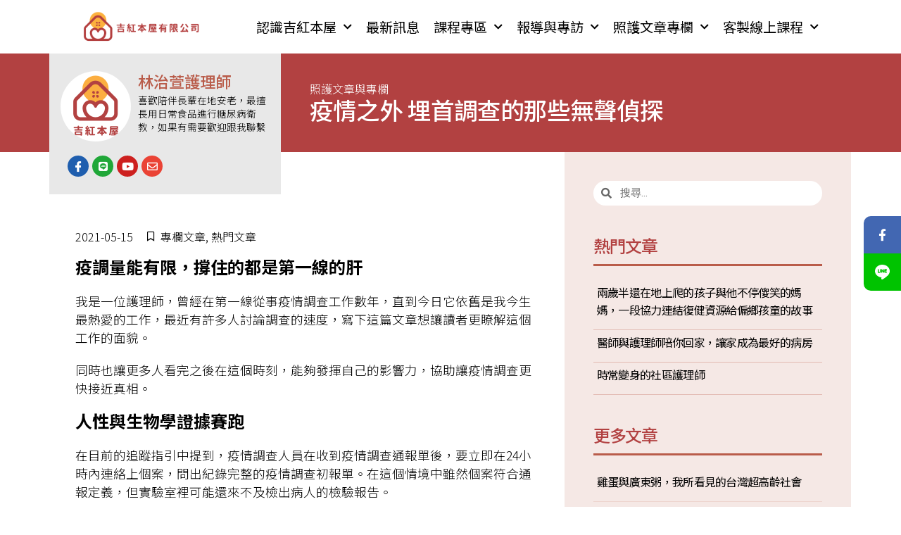

--- FILE ---
content_type: text/html; charset=UTF-8
request_url: https://honyacare.com/archives/615
body_size: 160812
content:
<!DOCTYPE html>

<html lang="zh-TW" prefix="og: https://ogp.me/ns#">

<head>
	<meta charset="UTF-8">
	<meta name="viewport" content="width=device-width, initial-scale=1">
	<link rel="profile" href="http://gmpg.org/xfn/11">
				<style>								
					form#stickyelements-form input::-moz-placeholder{
						color: #4F4F4F;
					} 
					form#stickyelements-form input::-ms-input-placeholder{
						color: #4F4F4F					} 
					form#stickyelements-form input::-webkit-input-placeholder{
						color: #4F4F4F					}
					form#stickyelements-form input::placeholder{
						color: #4F4F4F					}
					form#stickyelements-form textarea::placeholder {
						color: #4F4F4F					}
					form#stickyelements-form textarea::-moz-placeholder {
						color: #4F4F4F					}
			</style>	
			
<!-- Search Engine Optimization by Rank Math - https://rankmath.com/ -->
<title>疫情之外 埋首調查的那些無聲偵探 - 吉紅照顧本屋 | 吉紅本屋有限公司 | 照顧服務,居家護理,吞嚥,無障礙:林治萱-長照萱言</title>
<meta name="description" content="疫調量能有限，撐住的都是第一線的肝"/>
<meta name="robots" content="follow, index, max-snippet:-1, max-video-preview:-1, max-image-preview:large"/>
<link rel="canonical" href="https://honyacare.com/archives/615" />
<meta property="og:locale" content="zh_TW" />
<meta property="og:type" content="article" />
<meta property="og:title" content="疫情之外 埋首調查的那些無聲偵探 - 吉紅照顧本屋 | 吉紅本屋有限公司 | 照顧服務,居家護理,吞嚥,無障礙:林治萱-長照萱言" />
<meta property="og:description" content="疫調量能有限，撐住的都是第一線的肝" />
<meta property="og:url" content="https://honyacare.com/archives/615" />
<meta property="og:site_name" content="吉紅照顧本屋 | 吉紅本屋有限公司 | 照顧服務,居家護理,吞嚥,無障礙:林治萱-長照萱言" />
<meta property="article:tag" content="傳染病" />
<meta property="article:tag" content="新冠肺炎" />
<meta property="article:tag" content="疫情調查" />
<meta property="article:section" content="專欄文章" />
<meta property="og:updated_time" content="2022-02-11T18:05:30+08:00" />
<meta property="article:published_time" content="2021-05-15T21:16:08+08:00" />
<meta property="article:modified_time" content="2022-02-11T18:05:30+08:00" />
<meta name="twitter:card" content="summary_large_image" />
<meta name="twitter:title" content="疫情之外 埋首調查的那些無聲偵探 - 吉紅照顧本屋 | 吉紅本屋有限公司 | 照顧服務,居家護理,吞嚥,無障礙:林治萱-長照萱言" />
<meta name="twitter:description" content="疫調量能有限，撐住的都是第一線的肝" />
<meta name="twitter:label1" content="Written by" />
<meta name="twitter:data1" content="pinho" />
<meta name="twitter:label2" content="Time to read" />
<meta name="twitter:data2" content="Less than a minute" />
<script type="application/ld+json" class="rank-math-schema">{"@context":"https://schema.org","@graph":[{"@type":["Corporation","Organization"],"@id":"https://honyacare.com/#organization","name":"\u5409\u7d05\u7167\u9867\u672c\u5c4b | \u5409\u7d05\u672c\u5c4b\u6709\u9650\u516c\u53f8 | \u7167\u9867\u670d\u52d9,\u5c45\u5bb6\u8b77\u7406,\u541e\u56a5,\u7121\u969c\u7919:\u6797\u6cbb\u8431-\u9577\u7167\u8431\u8a00","url":"https://honyacare.com","logo":{"@type":"ImageObject","@id":"https://honyacare.com/#logo","url":"https://honyacare.com/wp-content/uploads/2022/01/cropped-messageImage_1641801307546.jpg","contentUrl":"https://honyacare.com/wp-content/uploads/2022/01/cropped-messageImage_1641801307546.jpg","caption":"\u5409\u7d05\u7167\u9867\u672c\u5c4b | \u5409\u7d05\u672c\u5c4b\u6709\u9650\u516c\u53f8 | \u7167\u9867\u670d\u52d9,\u5c45\u5bb6\u8b77\u7406,\u541e\u56a5,\u7121\u969c\u7919:\u6797\u6cbb\u8431-\u9577\u7167\u8431\u8a00","inLanguage":"zh-TW","width":"512","height":"512"}},{"@type":"WebSite","@id":"https://honyacare.com/#website","url":"https://honyacare.com","name":"\u5409\u7d05\u7167\u9867\u672c\u5c4b | \u5409\u7d05\u672c\u5c4b\u6709\u9650\u516c\u53f8 | \u7167\u9867\u670d\u52d9,\u5c45\u5bb6\u8b77\u7406,\u541e\u56a5,\u7121\u969c\u7919:\u6797\u6cbb\u8431-\u9577\u7167\u8431\u8a00","alternateName":"\u5409\u7d05\u7167\u9867\u672c\u5c4b","publisher":{"@id":"https://honyacare.com/#organization"},"inLanguage":"zh-TW"},{"@type":"WebPage","@id":"https://honyacare.com/archives/615#webpage","url":"https://honyacare.com/archives/615","name":"\u75ab\u60c5\u4e4b\u5916 \u57cb\u9996\u8abf\u67e5\u7684\u90a3\u4e9b\u7121\u8072\u5075\u63a2 - \u5409\u7d05\u7167\u9867\u672c\u5c4b | \u5409\u7d05\u672c\u5c4b\u6709\u9650\u516c\u53f8 | \u7167\u9867\u670d\u52d9,\u5c45\u5bb6\u8b77\u7406,\u541e\u56a5,\u7121\u969c\u7919:\u6797\u6cbb\u8431-\u9577\u7167\u8431\u8a00","datePublished":"2021-05-15T21:16:08+08:00","dateModified":"2022-02-11T18:05:30+08:00","isPartOf":{"@id":"https://honyacare.com/#website"},"inLanguage":"zh-TW"},{"@type":"Person","@id":"https://honyacare.com/author/pinho","name":"pinho","url":"https://honyacare.com/author/pinho","image":{"@type":"ImageObject","@id":"https://secure.gravatar.com/avatar/312e324a4749c38fc6ec3d6e09c66858?s=96&amp;d=mm&amp;r=g","url":"https://secure.gravatar.com/avatar/312e324a4749c38fc6ec3d6e09c66858?s=96&amp;d=mm&amp;r=g","caption":"pinho","inLanguage":"zh-TW"},"sameAs":["https://honyacare.com"],"worksFor":{"@id":"https://honyacare.com/#organization"}},{"@type":"BlogPosting","headline":"\u75ab\u60c5\u4e4b\u5916 \u57cb\u9996\u8abf\u67e5\u7684\u90a3\u4e9b\u7121\u8072\u5075\u63a2 - \u5409\u7d05\u7167\u9867\u672c\u5c4b | \u5409\u7d05\u672c\u5c4b\u6709\u9650\u516c\u53f8 | \u7167\u9867\u670d\u52d9,\u5c45\u5bb6\u8b77\u7406,\u541e\u56a5,\u7121\u969c\u7919:\u6797\u6cbb\u8431-\u9577\u7167\u8431\u8a00","datePublished":"2021-05-15T21:16:08+08:00","dateModified":"2022-02-11T18:05:30+08:00","articleSection":"\u5c08\u6b04\u6587\u7ae0, \u71b1\u9580\u6587\u7ae0","author":{"@id":"https://honyacare.com/author/pinho","name":"pinho"},"publisher":{"@id":"https://honyacare.com/#organization"},"description":"\u75ab\u8abf\u91cf\u80fd\u6709\u9650\uff0c\u6490\u4f4f\u7684\u90fd\u662f\u7b2c\u4e00\u7dda\u7684\u809d","name":"\u75ab\u60c5\u4e4b\u5916 \u57cb\u9996\u8abf\u67e5\u7684\u90a3\u4e9b\u7121\u8072\u5075\u63a2 - \u5409\u7d05\u7167\u9867\u672c\u5c4b | \u5409\u7d05\u672c\u5c4b\u6709\u9650\u516c\u53f8 | \u7167\u9867\u670d\u52d9,\u5c45\u5bb6\u8b77\u7406,\u541e\u56a5,\u7121\u969c\u7919:\u6797\u6cbb\u8431-\u9577\u7167\u8431\u8a00","@id":"https://honyacare.com/archives/615#richSnippet","isPartOf":{"@id":"https://honyacare.com/archives/615#webpage"},"inLanguage":"zh-TW","mainEntityOfPage":{"@id":"https://honyacare.com/archives/615#webpage"}}]}</script>
<!-- /Rank Math WordPress SEO plugin -->

<link rel='dns-prefetch' href='//fonts.googleapis.com' />
<link rel="alternate" type="application/rss+xml" title="訂閱《吉紅照顧本屋 | 吉紅本屋有限公司 | 照顧服務,居家護理,吞嚥,無障礙:林治萱-長照萱言》&raquo; 資訊提供" href="https://honyacare.com/feed" />
<link rel="alternate" type="application/rss+xml" title="訂閱《吉紅照顧本屋 | 吉紅本屋有限公司 | 照顧服務,居家護理,吞嚥,無障礙:林治萱-長照萱言》&raquo; 留言的資訊提供" href="https://honyacare.com/comments/feed" />
<link rel="alternate" type="application/rss+xml" title="訂閱《吉紅照顧本屋 | 吉紅本屋有限公司 | 照顧服務,居家護理,吞嚥,無障礙:林治萱-長照萱言 》&raquo;〈疫情之外 埋首調查的那些無聲偵探〉留言的資訊提供" href="https://honyacare.com/archives/615/feed" />
<script>
window._wpemojiSettings = {"baseUrl":"https:\/\/s.w.org\/images\/core\/emoji\/14.0.0\/72x72\/","ext":".png","svgUrl":"https:\/\/s.w.org\/images\/core\/emoji\/14.0.0\/svg\/","svgExt":".svg","source":{"concatemoji":"https:\/\/honyacare.com\/wp-includes\/js\/wp-emoji-release.min.js?ver=6.3.7"}};
/*! This file is auto-generated */
!function(i,n){var o,s,e;function c(e){try{var t={supportTests:e,timestamp:(new Date).valueOf()};sessionStorage.setItem(o,JSON.stringify(t))}catch(e){}}function p(e,t,n){e.clearRect(0,0,e.canvas.width,e.canvas.height),e.fillText(t,0,0);var t=new Uint32Array(e.getImageData(0,0,e.canvas.width,e.canvas.height).data),r=(e.clearRect(0,0,e.canvas.width,e.canvas.height),e.fillText(n,0,0),new Uint32Array(e.getImageData(0,0,e.canvas.width,e.canvas.height).data));return t.every(function(e,t){return e===r[t]})}function u(e,t,n){switch(t){case"flag":return n(e,"\ud83c\udff3\ufe0f\u200d\u26a7\ufe0f","\ud83c\udff3\ufe0f\u200b\u26a7\ufe0f")?!1:!n(e,"\ud83c\uddfa\ud83c\uddf3","\ud83c\uddfa\u200b\ud83c\uddf3")&&!n(e,"\ud83c\udff4\udb40\udc67\udb40\udc62\udb40\udc65\udb40\udc6e\udb40\udc67\udb40\udc7f","\ud83c\udff4\u200b\udb40\udc67\u200b\udb40\udc62\u200b\udb40\udc65\u200b\udb40\udc6e\u200b\udb40\udc67\u200b\udb40\udc7f");case"emoji":return!n(e,"\ud83e\udef1\ud83c\udffb\u200d\ud83e\udef2\ud83c\udfff","\ud83e\udef1\ud83c\udffb\u200b\ud83e\udef2\ud83c\udfff")}return!1}function f(e,t,n){var r="undefined"!=typeof WorkerGlobalScope&&self instanceof WorkerGlobalScope?new OffscreenCanvas(300,150):i.createElement("canvas"),a=r.getContext("2d",{willReadFrequently:!0}),o=(a.textBaseline="top",a.font="600 32px Arial",{});return e.forEach(function(e){o[e]=t(a,e,n)}),o}function t(e){var t=i.createElement("script");t.src=e,t.defer=!0,i.head.appendChild(t)}"undefined"!=typeof Promise&&(o="wpEmojiSettingsSupports",s=["flag","emoji"],n.supports={everything:!0,everythingExceptFlag:!0},e=new Promise(function(e){i.addEventListener("DOMContentLoaded",e,{once:!0})}),new Promise(function(t){var n=function(){try{var e=JSON.parse(sessionStorage.getItem(o));if("object"==typeof e&&"number"==typeof e.timestamp&&(new Date).valueOf()<e.timestamp+604800&&"object"==typeof e.supportTests)return e.supportTests}catch(e){}return null}();if(!n){if("undefined"!=typeof Worker&&"undefined"!=typeof OffscreenCanvas&&"undefined"!=typeof URL&&URL.createObjectURL&&"undefined"!=typeof Blob)try{var e="postMessage("+f.toString()+"("+[JSON.stringify(s),u.toString(),p.toString()].join(",")+"));",r=new Blob([e],{type:"text/javascript"}),a=new Worker(URL.createObjectURL(r),{name:"wpTestEmojiSupports"});return void(a.onmessage=function(e){c(n=e.data),a.terminate(),t(n)})}catch(e){}c(n=f(s,u,p))}t(n)}).then(function(e){for(var t in e)n.supports[t]=e[t],n.supports.everything=n.supports.everything&&n.supports[t],"flag"!==t&&(n.supports.everythingExceptFlag=n.supports.everythingExceptFlag&&n.supports[t]);n.supports.everythingExceptFlag=n.supports.everythingExceptFlag&&!n.supports.flag,n.DOMReady=!1,n.readyCallback=function(){n.DOMReady=!0}}).then(function(){return e}).then(function(){var e;n.supports.everything||(n.readyCallback(),(e=n.source||{}).concatemoji?t(e.concatemoji):e.wpemoji&&e.twemoji&&(t(e.twemoji),t(e.wpemoji)))}))}((window,document),window._wpemojiSettings);
</script>
<style>
img.wp-smiley,
img.emoji {
	display: inline !important;
	border: none !important;
	box-shadow: none !important;
	height: 1em !important;
	width: 1em !important;
	margin: 0 0.07em !important;
	vertical-align: -0.1em !important;
	background: none !important;
	padding: 0 !important;
}
</style>
	<link rel='stylesheet' id='wp-block-library-css' href='https://honyacare.com/wp-includes/css/dist/block-library/style.min.css?ver=6.3.7' media='all' />
<style id='classic-theme-styles-inline-css'>
/*! This file is auto-generated */
.wp-block-button__link{color:#fff;background-color:#32373c;border-radius:9999px;box-shadow:none;text-decoration:none;padding:calc(.667em + 2px) calc(1.333em + 2px);font-size:1.125em}.wp-block-file__button{background:#32373c;color:#fff;text-decoration:none}
</style>
<style id='global-styles-inline-css'>
body{--wp--preset--color--black: #000000;--wp--preset--color--cyan-bluish-gray: #abb8c3;--wp--preset--color--white: #ffffff;--wp--preset--color--pale-pink: #f78da7;--wp--preset--color--vivid-red: #cf2e2e;--wp--preset--color--luminous-vivid-orange: #ff6900;--wp--preset--color--luminous-vivid-amber: #fcb900;--wp--preset--color--light-green-cyan: #7bdcb5;--wp--preset--color--vivid-green-cyan: #00d084;--wp--preset--color--pale-cyan-blue: #8ed1fc;--wp--preset--color--vivid-cyan-blue: #0693e3;--wp--preset--color--vivid-purple: #9b51e0;--wp--preset--gradient--vivid-cyan-blue-to-vivid-purple: linear-gradient(135deg,rgba(6,147,227,1) 0%,rgb(155,81,224) 100%);--wp--preset--gradient--light-green-cyan-to-vivid-green-cyan: linear-gradient(135deg,rgb(122,220,180) 0%,rgb(0,208,130) 100%);--wp--preset--gradient--luminous-vivid-amber-to-luminous-vivid-orange: linear-gradient(135deg,rgba(252,185,0,1) 0%,rgba(255,105,0,1) 100%);--wp--preset--gradient--luminous-vivid-orange-to-vivid-red: linear-gradient(135deg,rgba(255,105,0,1) 0%,rgb(207,46,46) 100%);--wp--preset--gradient--very-light-gray-to-cyan-bluish-gray: linear-gradient(135deg,rgb(238,238,238) 0%,rgb(169,184,195) 100%);--wp--preset--gradient--cool-to-warm-spectrum: linear-gradient(135deg,rgb(74,234,220) 0%,rgb(151,120,209) 20%,rgb(207,42,186) 40%,rgb(238,44,130) 60%,rgb(251,105,98) 80%,rgb(254,248,76) 100%);--wp--preset--gradient--blush-light-purple: linear-gradient(135deg,rgb(255,206,236) 0%,rgb(152,150,240) 100%);--wp--preset--gradient--blush-bordeaux: linear-gradient(135deg,rgb(254,205,165) 0%,rgb(254,45,45) 50%,rgb(107,0,62) 100%);--wp--preset--gradient--luminous-dusk: linear-gradient(135deg,rgb(255,203,112) 0%,rgb(199,81,192) 50%,rgb(65,88,208) 100%);--wp--preset--gradient--pale-ocean: linear-gradient(135deg,rgb(255,245,203) 0%,rgb(182,227,212) 50%,rgb(51,167,181) 100%);--wp--preset--gradient--electric-grass: linear-gradient(135deg,rgb(202,248,128) 0%,rgb(113,206,126) 100%);--wp--preset--gradient--midnight: linear-gradient(135deg,rgb(2,3,129) 0%,rgb(40,116,252) 100%);--wp--preset--font-size--small: 14px;--wp--preset--font-size--medium: 20px;--wp--preset--font-size--large: 20px;--wp--preset--font-size--x-large: 42px;--wp--preset--font-size--tiny: 12px;--wp--preset--font-size--regular: 16px;--wp--preset--font-size--larger: 32px;--wp--preset--font-size--extra: 44px;--wp--preset--spacing--20: 0.44rem;--wp--preset--spacing--30: 0.67rem;--wp--preset--spacing--40: 1rem;--wp--preset--spacing--50: 1.5rem;--wp--preset--spacing--60: 2.25rem;--wp--preset--spacing--70: 3.38rem;--wp--preset--spacing--80: 5.06rem;--wp--preset--shadow--natural: 6px 6px 9px rgba(0, 0, 0, 0.2);--wp--preset--shadow--deep: 12px 12px 50px rgba(0, 0, 0, 0.4);--wp--preset--shadow--sharp: 6px 6px 0px rgba(0, 0, 0, 0.2);--wp--preset--shadow--outlined: 6px 6px 0px -3px rgba(255, 255, 255, 1), 6px 6px rgba(0, 0, 0, 1);--wp--preset--shadow--crisp: 6px 6px 0px rgba(0, 0, 0, 1);}:where(.is-layout-flex){gap: 0.5em;}:where(.is-layout-grid){gap: 0.5em;}body .is-layout-flow > .alignleft{float: left;margin-inline-start: 0;margin-inline-end: 2em;}body .is-layout-flow > .alignright{float: right;margin-inline-start: 2em;margin-inline-end: 0;}body .is-layout-flow > .aligncenter{margin-left: auto !important;margin-right: auto !important;}body .is-layout-constrained > .alignleft{float: left;margin-inline-start: 0;margin-inline-end: 2em;}body .is-layout-constrained > .alignright{float: right;margin-inline-start: 2em;margin-inline-end: 0;}body .is-layout-constrained > .aligncenter{margin-left: auto !important;margin-right: auto !important;}body .is-layout-constrained > :where(:not(.alignleft):not(.alignright):not(.alignfull)){max-width: var(--wp--style--global--content-size);margin-left: auto !important;margin-right: auto !important;}body .is-layout-constrained > .alignwide{max-width: var(--wp--style--global--wide-size);}body .is-layout-flex{display: flex;}body .is-layout-flex{flex-wrap: wrap;align-items: center;}body .is-layout-flex > *{margin: 0;}body .is-layout-grid{display: grid;}body .is-layout-grid > *{margin: 0;}:where(.wp-block-columns.is-layout-flex){gap: 2em;}:where(.wp-block-columns.is-layout-grid){gap: 2em;}:where(.wp-block-post-template.is-layout-flex){gap: 1.25em;}:where(.wp-block-post-template.is-layout-grid){gap: 1.25em;}.has-black-color{color: var(--wp--preset--color--black) !important;}.has-cyan-bluish-gray-color{color: var(--wp--preset--color--cyan-bluish-gray) !important;}.has-white-color{color: var(--wp--preset--color--white) !important;}.has-pale-pink-color{color: var(--wp--preset--color--pale-pink) !important;}.has-vivid-red-color{color: var(--wp--preset--color--vivid-red) !important;}.has-luminous-vivid-orange-color{color: var(--wp--preset--color--luminous-vivid-orange) !important;}.has-luminous-vivid-amber-color{color: var(--wp--preset--color--luminous-vivid-amber) !important;}.has-light-green-cyan-color{color: var(--wp--preset--color--light-green-cyan) !important;}.has-vivid-green-cyan-color{color: var(--wp--preset--color--vivid-green-cyan) !important;}.has-pale-cyan-blue-color{color: var(--wp--preset--color--pale-cyan-blue) !important;}.has-vivid-cyan-blue-color{color: var(--wp--preset--color--vivid-cyan-blue) !important;}.has-vivid-purple-color{color: var(--wp--preset--color--vivid-purple) !important;}.has-black-background-color{background-color: var(--wp--preset--color--black) !important;}.has-cyan-bluish-gray-background-color{background-color: var(--wp--preset--color--cyan-bluish-gray) !important;}.has-white-background-color{background-color: var(--wp--preset--color--white) !important;}.has-pale-pink-background-color{background-color: var(--wp--preset--color--pale-pink) !important;}.has-vivid-red-background-color{background-color: var(--wp--preset--color--vivid-red) !important;}.has-luminous-vivid-orange-background-color{background-color: var(--wp--preset--color--luminous-vivid-orange) !important;}.has-luminous-vivid-amber-background-color{background-color: var(--wp--preset--color--luminous-vivid-amber) !important;}.has-light-green-cyan-background-color{background-color: var(--wp--preset--color--light-green-cyan) !important;}.has-vivid-green-cyan-background-color{background-color: var(--wp--preset--color--vivid-green-cyan) !important;}.has-pale-cyan-blue-background-color{background-color: var(--wp--preset--color--pale-cyan-blue) !important;}.has-vivid-cyan-blue-background-color{background-color: var(--wp--preset--color--vivid-cyan-blue) !important;}.has-vivid-purple-background-color{background-color: var(--wp--preset--color--vivid-purple) !important;}.has-black-border-color{border-color: var(--wp--preset--color--black) !important;}.has-cyan-bluish-gray-border-color{border-color: var(--wp--preset--color--cyan-bluish-gray) !important;}.has-white-border-color{border-color: var(--wp--preset--color--white) !important;}.has-pale-pink-border-color{border-color: var(--wp--preset--color--pale-pink) !important;}.has-vivid-red-border-color{border-color: var(--wp--preset--color--vivid-red) !important;}.has-luminous-vivid-orange-border-color{border-color: var(--wp--preset--color--luminous-vivid-orange) !important;}.has-luminous-vivid-amber-border-color{border-color: var(--wp--preset--color--luminous-vivid-amber) !important;}.has-light-green-cyan-border-color{border-color: var(--wp--preset--color--light-green-cyan) !important;}.has-vivid-green-cyan-border-color{border-color: var(--wp--preset--color--vivid-green-cyan) !important;}.has-pale-cyan-blue-border-color{border-color: var(--wp--preset--color--pale-cyan-blue) !important;}.has-vivid-cyan-blue-border-color{border-color: var(--wp--preset--color--vivid-cyan-blue) !important;}.has-vivid-purple-border-color{border-color: var(--wp--preset--color--vivid-purple) !important;}.has-vivid-cyan-blue-to-vivid-purple-gradient-background{background: var(--wp--preset--gradient--vivid-cyan-blue-to-vivid-purple) !important;}.has-light-green-cyan-to-vivid-green-cyan-gradient-background{background: var(--wp--preset--gradient--light-green-cyan-to-vivid-green-cyan) !important;}.has-luminous-vivid-amber-to-luminous-vivid-orange-gradient-background{background: var(--wp--preset--gradient--luminous-vivid-amber-to-luminous-vivid-orange) !important;}.has-luminous-vivid-orange-to-vivid-red-gradient-background{background: var(--wp--preset--gradient--luminous-vivid-orange-to-vivid-red) !important;}.has-very-light-gray-to-cyan-bluish-gray-gradient-background{background: var(--wp--preset--gradient--very-light-gray-to-cyan-bluish-gray) !important;}.has-cool-to-warm-spectrum-gradient-background{background: var(--wp--preset--gradient--cool-to-warm-spectrum) !important;}.has-blush-light-purple-gradient-background{background: var(--wp--preset--gradient--blush-light-purple) !important;}.has-blush-bordeaux-gradient-background{background: var(--wp--preset--gradient--blush-bordeaux) !important;}.has-luminous-dusk-gradient-background{background: var(--wp--preset--gradient--luminous-dusk) !important;}.has-pale-ocean-gradient-background{background: var(--wp--preset--gradient--pale-ocean) !important;}.has-electric-grass-gradient-background{background: var(--wp--preset--gradient--electric-grass) !important;}.has-midnight-gradient-background{background: var(--wp--preset--gradient--midnight) !important;}.has-small-font-size{font-size: var(--wp--preset--font-size--small) !important;}.has-medium-font-size{font-size: var(--wp--preset--font-size--medium) !important;}.has-large-font-size{font-size: var(--wp--preset--font-size--large) !important;}.has-x-large-font-size{font-size: var(--wp--preset--font-size--x-large) !important;}
.wp-block-navigation a:where(:not(.wp-element-button)){color: inherit;}
:where(.wp-block-post-template.is-layout-flex){gap: 1.25em;}:where(.wp-block-post-template.is-layout-grid){gap: 1.25em;}
:where(.wp-block-columns.is-layout-flex){gap: 2em;}:where(.wp-block-columns.is-layout-grid){gap: 2em;}
.wp-block-pullquote{font-size: 1.5em;line-height: 1.6;}
</style>
<link rel='stylesheet' id='dashicons-css' href='https://honyacare.com/wp-includes/css/dashicons.min.css?ver=6.3.7' media='all' />
<link rel='stylesheet' id='admin-bar-css' href='https://honyacare.com/wp-includes/css/admin-bar.min.css?ver=6.3.7' media='all' />
<style id='admin-bar-inline-css'>

    /* Hide CanvasJS credits for P404 charts specifically */
    #p404RedirectChart .canvasjs-chart-credit {
        display: none !important;
    }
    
    #p404RedirectChart canvas {
        border-radius: 6px;
    }

    .p404-redirect-adminbar-weekly-title {
        font-weight: bold;
        font-size: 14px;
        color: #fff;
        margin-bottom: 6px;
    }

    #wpadminbar #wp-admin-bar-p404_free_top_button .ab-icon:before {
        content: "\f103";
        color: #dc3545;
        top: 3px;
    }
    
    #wp-admin-bar-p404_free_top_button .ab-item {
        min-width: 80px !important;
        padding: 0px !important;
    }
    
    /* Ensure proper positioning and z-index for P404 dropdown */
    .p404-redirect-adminbar-dropdown-wrap { 
        min-width: 0; 
        padding: 0;
        position: static !important;
    }
    
    #wpadminbar #wp-admin-bar-p404_free_top_button_dropdown {
        position: static !important;
    }
    
    #wpadminbar #wp-admin-bar-p404_free_top_button_dropdown .ab-item {
        padding: 0 !important;
        margin: 0 !important;
    }
    
    .p404-redirect-dropdown-container {
        min-width: 340px;
        padding: 18px 18px 12px 18px;
        background: #23282d !important;
        color: #fff;
        border-radius: 12px;
        box-shadow: 0 8px 32px rgba(0,0,0,0.25);
        margin-top: 10px;
        position: relative !important;
        z-index: 999999 !important;
        display: block !important;
        border: 1px solid #444;
    }
    
    /* Ensure P404 dropdown appears on hover */
    #wpadminbar #wp-admin-bar-p404_free_top_button .p404-redirect-dropdown-container { 
        display: none !important;
    }
    
    #wpadminbar #wp-admin-bar-p404_free_top_button:hover .p404-redirect-dropdown-container { 
        display: block !important;
    }
    
    #wpadminbar #wp-admin-bar-p404_free_top_button:hover #wp-admin-bar-p404_free_top_button_dropdown .p404-redirect-dropdown-container {
        display: block !important;
    }
    
    .p404-redirect-card {
        background: #2c3338;
        border-radius: 8px;
        padding: 18px 18px 12px 18px;
        box-shadow: 0 2px 8px rgba(0,0,0,0.07);
        display: flex;
        flex-direction: column;
        align-items: flex-start;
        border: 1px solid #444;
    }
    
    .p404-redirect-btn {
        display: inline-block;
        background: #dc3545;
        color: #fff !important;
        font-weight: bold;
        padding: 5px 22px;
        border-radius: 8px;
        text-decoration: none;
        font-size: 17px;
        transition: background 0.2s, box-shadow 0.2s;
        margin-top: 8px;
        box-shadow: 0 2px 8px rgba(220,53,69,0.15);
        text-align: center;
        line-height: 1.6;
    }
    
    .p404-redirect-btn:hover {
        background: #c82333;
        color: #fff !important;
        box-shadow: 0 4px 16px rgba(220,53,69,0.25);
    }
    
    /* Prevent conflicts with other admin bar dropdowns */
    #wpadminbar .ab-top-menu > li:hover > .ab-item,
    #wpadminbar .ab-top-menu > li.hover > .ab-item {
        z-index: auto;
    }
    
    #wpadminbar #wp-admin-bar-p404_free_top_button:hover > .ab-item {
        z-index: 999998 !important;
    }
    
</style>
<link rel='stylesheet' id='cool-tag-cloud-css' href='https://honyacare.com/wp-content/plugins/cool-tag-cloud/inc/cool-tag-cloud.css?ver=2.25' media='all' />
<link rel='stylesheet' id='wpbf-icon-font-css' href='https://honyacare.com/wp-content/themes/page-builder-framework/css/min/iconfont-min.css?ver=2.8.5' media='all' />
<link rel='stylesheet' id='wpbf-style-css' href='https://honyacare.com/wp-content/themes/page-builder-framework/style.css?ver=2.8.5' media='all' />
<style id='wpbf-style-inline-css'>
@media screen and (max-width:768px){.scrolltop{right:10px;bottom:10px;}}.scrolltop{background-color:#dd3333;border-radius:100px;}.scrolltop:hover{background-color:#dd3333;}.wpbf-archive-content .wpbf-post{text-align:left;}
</style>
<link rel='stylesheet' id='wpbf-responsive-css' href='https://honyacare.com/wp-content/themes/page-builder-framework/css/min/responsive-min.css?ver=2.8.5' media='all' />
<link rel='stylesheet' id='elementor-icons-css' href='https://honyacare.com/wp-content/plugins/elementor/assets/lib/eicons/css/elementor-icons.min.css?ver=5.23.0' media='all' />
<link rel='stylesheet' id='elementor-frontend-css' href='https://honyacare.com/wp-content/plugins/elementor/assets/css/frontend-lite.min.css?ver=3.16.6' media='all' />
<link rel='stylesheet' id='swiper-css' href='https://honyacare.com/wp-content/plugins/elementor/assets/lib/swiper/css/swiper.min.css?ver=5.3.6' media='all' />
<link rel='stylesheet' id='elementor-post-18-css' href='https://honyacare.com/wp-content/uploads/elementor/css/post-18.css?ver=1745911598' media='all' />
<link rel='stylesheet' id='elementor-pro-css' href='https://honyacare.com/wp-content/plugins/elementor-pro/assets/css/frontend-lite.min.css?ver=3.16.2' media='all' />
<link rel='stylesheet' id='elementor-global-css' href='https://honyacare.com/wp-content/uploads/elementor/css/global.css?ver=1748918181' media='all' />
<link rel='stylesheet' id='elementor-post-66-css' href='https://honyacare.com/wp-content/uploads/elementor/css/post-66.css?ver=1745938303' media='all' />
<link rel='stylesheet' id='elementor-post-83-css' href='https://honyacare.com/wp-content/uploads/elementor/css/post-83.css?ver=1745919763' media='all' />
<link rel='stylesheet' id='elementor-post-657-css' href='https://honyacare.com/wp-content/uploads/elementor/css/post-657.css?ver=1745915737' media='all' />
<link rel='stylesheet' id='elementor-icons-ekiticons-css' href='https://honyacare.com/wp-content/plugins/elementskit-lite/modules/elementskit-icon-pack/assets/css/ekiticons.css?ver=2.5.4' media='all' />
<link rel='stylesheet' id='heateor_sss_frontend_css-css' href='https://honyacare.com/wp-content/plugins/sassy-social-share/public/css/sassy-social-share-public.css?ver=3.3.79' media='all' />
<style id='heateor_sss_frontend_css-inline-css'>
.heateor_sss_button_instagram span.heateor_sss_svg,a.heateor_sss_instagram span.heateor_sss_svg{background:radial-gradient(circle at 30% 107%,#fdf497 0,#fdf497 5%,#fd5949 45%,#d6249f 60%,#285aeb 90%)}.heateor_sss_horizontal_sharing .heateor_sss_svg,.heateor_sss_standard_follow_icons_container .heateor_sss_svg{color:#fff;border-width:0px;border-style:solid;border-color:transparent}.heateor_sss_horizontal_sharing .heateorSssTCBackground{color:#666}.heateor_sss_horizontal_sharing span.heateor_sss_svg:hover,.heateor_sss_standard_follow_icons_container span.heateor_sss_svg:hover{border-color:transparent;}.heateor_sss_vertical_sharing span.heateor_sss_svg,.heateor_sss_floating_follow_icons_container span.heateor_sss_svg{color:#fff;border-width:0px;border-style:solid;border-color:transparent;}.heateor_sss_vertical_sharing .heateorSssTCBackground{color:#666;}.heateor_sss_vertical_sharing span.heateor_sss_svg:hover,.heateor_sss_floating_follow_icons_container span.heateor_sss_svg:hover{border-color:transparent;}@media screen and (max-width:783px) {.heateor_sss_vertical_sharing{display:none!important}}
</style>
<link rel='stylesheet' id='ekit-widget-styles-css' href='https://honyacare.com/wp-content/plugins/elementskit-lite/widgets/init/assets/css/widget-styles.css?ver=2.5.4' media='all' />
<link rel='stylesheet' id='ekit-responsive-css' href='https://honyacare.com/wp-content/plugins/elementskit-lite/widgets/init/assets/css/responsive.css?ver=2.5.4' media='all' />
<link rel='stylesheet' id='mystickyelements-google-fonts-css' href='https://fonts.googleapis.com/css?family=Poppins%3A400%2C500%2C600%2C700&#038;ver=6.3.7' media='all' />
<link rel='stylesheet' id='font-awesome-css-css' href='https://honyacare.com/wp-content/plugins/mystickyelements/css/font-awesome.min.css?ver=2.0.4' media='all' />
<link rel='stylesheet' id='mystickyelements-front-css-css' href='https://honyacare.com/wp-content/plugins/mystickyelements/css/mystickyelements-front.min.css?ver=2.0.4' media='all' />
<link rel='stylesheet' id='google-fonts-1-css' href='https://fonts.googleapis.com/css?family=Roboto%3A100%2C100italic%2C200%2C200italic%2C300%2C300italic%2C400%2C400italic%2C500%2C500italic%2C600%2C600italic%2C700%2C700italic%2C800%2C800italic%2C900%2C900italic%7CRoboto+Slab%3A100%2C100italic%2C200%2C200italic%2C300%2C300italic%2C400%2C400italic%2C500%2C500italic%2C600%2C600italic%2C700%2C700italic%2C800%2C800italic%2C900%2C900italic%7CNoto+Sans+TC%3A100%2C100italic%2C200%2C200italic%2C300%2C300italic%2C400%2C400italic%2C500%2C500italic%2C600%2C600italic%2C700%2C700italic%2C800%2C800italic%2C900%2C900italic&#038;display=auto&#038;ver=6.3.7' media='all' />
<link rel='stylesheet' id='elementor-icons-shared-0-css' href='https://honyacare.com/wp-content/plugins/elementor/assets/lib/font-awesome/css/fontawesome.min.css?ver=5.15.3' media='all' />
<link rel='stylesheet' id='elementor-icons-fa-solid-css' href='https://honyacare.com/wp-content/plugins/elementor/assets/lib/font-awesome/css/solid.min.css?ver=5.15.3' media='all' />
<link rel='stylesheet' id='elementor-icons-fa-brands-css' href='https://honyacare.com/wp-content/plugins/elementor/assets/lib/font-awesome/css/brands.min.css?ver=5.15.3' media='all' />
<link rel='stylesheet' id='elementor-icons-fa-regular-css' href='https://honyacare.com/wp-content/plugins/elementor/assets/lib/font-awesome/css/regular.min.css?ver=5.15.3' media='all' />
<link rel="preconnect" href="https://fonts.gstatic.com/" crossorigin><script src='https://honyacare.com/wp-includes/js/jquery/jquery.min.js?ver=3.7.0' id='jquery-core-js'></script>
<script src='https://honyacare.com/wp-includes/js/jquery/jquery-migrate.min.js?ver=3.4.1' id='jquery-migrate-js'></script>
<link rel="https://api.w.org/" href="https://honyacare.com/wp-json/" /><link rel="alternate" type="application/json" href="https://honyacare.com/wp-json/wp/v2/posts/615" /><link rel="EditURI" type="application/rsd+xml" title="RSD" href="https://honyacare.com/xmlrpc.php?rsd" />
<meta name="generator" content="WordPress 6.3.7" />
<link rel='shortlink' href='https://honyacare.com/?p=615' />
<link rel="alternate" type="application/json+oembed" href="https://honyacare.com/wp-json/oembed/1.0/embed?url=https%3A%2F%2Fhonyacare.com%2Farchives%2F615" />
<link rel="alternate" type="text/xml+oembed" href="https://honyacare.com/wp-json/oembed/1.0/embed?url=https%3A%2F%2Fhonyacare.com%2Farchives%2F615&#038;format=xml" />
<meta name="google-site-verification" content="pjphaJEnZI44WZLyCpyU4JTbtUnnhbUjXHGVNPZXVHM" /><!-- Analytics by WP-Statistics v13.1.3 - http://wp-statistics.com/ -->
<link rel="pingback" href="https://honyacare.com/xmlrpc.php"><meta name="theme-color" content="#3ba9d2"><meta name="generator" content="Elementor 3.16.6; features: e_dom_optimization, e_optimized_assets_loading, e_optimized_css_loading, additional_custom_breakpoints; settings: css_print_method-external, google_font-enabled, font_display-auto">
<style>.recentcomments a{display:inline !important;padding:0 !important;margin:0 !important;}</style><link rel="icon" href="https://honyacare.com/wp-content/uploads/2025/04/吉紅本屋新logo.png" sizes="32x32" />
<link rel="icon" href="https://honyacare.com/wp-content/uploads/2025/04/吉紅本屋新logo.png" sizes="192x192" />
<link rel="apple-touch-icon" href="https://honyacare.com/wp-content/uploads/2025/04/吉紅本屋新logo.png" />
<meta name="msapplication-TileImage" content="https://honyacare.com/wp-content/uploads/2025/04/吉紅本屋新logo.png" />
		<style id="wp-custom-css">
			

/** Start Block Kit CSS: 143-3-7969bb877702491bc5ca272e536ada9d **/

.envato-block__preview{overflow: visible;}
/* Material Button Click Effect */
.envato-kit-140-material-hit .menu-item a,
.envato-kit-140-material-button .elementor-button{
  background-position: center;
  transition: background 0.8s;
}
.envato-kit-140-material-hit .menu-item a:hover,
.envato-kit-140-material-button .elementor-button:hover{
  background: radial-gradient(circle, transparent 1%, #fff 1%) center/15000%;
}
.envato-kit-140-material-hit .menu-item a:active,
.envato-kit-140-material-button .elementor-button:active{
  background-color: #FFF;
  background-size: 100%;
  transition: background 0s;
}

/* Field Shadow */
.envato-kit-140-big-shadow-form .elementor-field-textual{
	box-shadow: 0 20px 30px rgba(0,0,0, .05);
}

/* FAQ */
.envato-kit-140-faq .elementor-accordion .elementor-accordion-item{
	border-width: 0 0 1px !important;
}

/* Scrollable Columns */
.envato-kit-140-scrollable{
	 height: 100%;
   overflow: auto;
   overflow-x: hidden;
}

/* ImageBox: No Space */
.envato-kit-140-imagebox-nospace:hover{
	transform: scale(1.1);
	transition: all 0.3s;
}
.envato-kit-140-imagebox-nospace figure{
	line-height: 0;
}

.envato-kit-140-slide .elementor-slide-content{
	background: #FFF;
	margin-left: -60px;
	padding: 1em;
}
.envato-kit-140-carousel .slick-active:not(.slick-current)  img{
	padding: 20px !important;
	transition: all .9s;
}

/** End Block Kit CSS: 143-3-7969bb877702491bc5ca272e536ada9d **/



/** Start Block Kit CSS: 72-3-34d2cc762876498c8f6be5405a48e6e2 **/

.envato-block__preview{overflow: visible;}

/*Kit 69 Custom Styling for buttons */
.envato-kit-69-slide-btn .elementor-button,
.envato-kit-69-cta-btn .elementor-button,
.envato-kit-69-flip-btn .elementor-button{
	border-left: 0px !important;
	border-bottom: 0px !important;
	border-right: 0px !important;
	padding: 15px 0 0 !important;
}
.envato-kit-69-slide-btn .elementor-slide-button:hover,
.envato-kit-69-cta-btn .elementor-button:hover,
.envato-kit-69-flip-btn .elementor-button:hover{
	margin-bottom: 20px;
}
.envato-kit-69-menu .elementor-nav-menu--main a:hover{
	margin-top: -7px;
	padding-top: 4px;
	border-bottom: 1px solid #FFF;
}
/* Fix menu dropdown width */
.envato-kit-69-menu .elementor-nav-menu--dropdown{
	width: 100% !important;
}

/** End Block Kit CSS: 72-3-34d2cc762876498c8f6be5405a48e6e2 **/

		</style>
		<style id="kirki-inline-styles"></style></head>

<body class="post-template-default single single-post postid-615 single-format-standard wpbf wpbf-%e7%96%ab%e6%83%85%e4%b9%8b%e5%a4%96-%e5%9f%8b%e9%a6%96%e8%aa%bf%e6%9f%a5%e7%9a%84%e9%82%a3%e4%ba%9b%e7%84%a1%e8%81%b2%e5%81%b5%e6%8e%a2 wpbf-no-sidebar elementor-default elementor-template-full-width elementor-kit-18 elementor-page-657" itemscope="itemscope" itemtype="https://schema.org/Blog">

	<a class="screen-reader-text skip-link" href="#content" title="Skip to content">Skip to content</a>

	
	
	<div id="container" class="hfeed wpbf-page">

		
				<div data-elementor-type="header" data-elementor-id="66" class="elementor elementor-66 elementor-location-header" data-elementor-post-type="elementor_library">
								<header class="elementor-section elementor-top-section elementor-element elementor-element-43efa816 elementor-section-content-middle elementor-section-full_width elementor-hidden-tablet elementor-hidden-mobile elementor-section-stretched elementor-section-height-default elementor-section-height-default" data-id="43efa816" data-element_type="section" data-settings="{&quot;background_background&quot;:&quot;classic&quot;,&quot;sticky&quot;:&quot;top&quot;,&quot;stretch_section&quot;:&quot;section-stretched&quot;,&quot;sticky_on&quot;:[&quot;desktop&quot;,&quot;tablet&quot;,&quot;mobile&quot;],&quot;sticky_offset&quot;:0,&quot;sticky_effects_offset&quot;:0}">
						<div class="elementor-container elementor-column-gap-no">
					<div class="elementor-column elementor-col-50 elementor-top-column elementor-element elementor-element-74bf0b1f" data-id="74bf0b1f" data-element_type="column">
			<div class="elementor-widget-wrap elementor-element-populated">
								<div class="elementor-element elementor-element-87f1304 elementor-widget elementor-widget-image" data-id="87f1304" data-element_type="widget" data-widget_type="image.default">
				<div class="elementor-widget-container">
			<style>/*! elementor - v3.16.0 - 17-10-2023 */
.elementor-widget-image{text-align:center}.elementor-widget-image a{display:inline-block}.elementor-widget-image a img[src$=".svg"]{width:48px}.elementor-widget-image img{vertical-align:middle;display:inline-block}</style>													<a href="https://honyacare.com/">
							<img width="500" height="150" src="https://honyacare.com/wp-content/uploads/2022/01/吉紅本屋logo-S.svg" class="attachment-full size-full wp-image-2862" alt="吉紅本屋 社區中打造高齡友善失智共生共融環" />								</a>
															</div>
				</div>
					</div>
		</div>
				<div class="elementor-column elementor-col-50 elementor-top-column elementor-element elementor-element-3eedd604" data-id="3eedd604" data-element_type="column">
			<div class="elementor-widget-wrap elementor-element-populated">
								<div class="elementor-element elementor-element-dbf8d0 elementor-nav-menu__align-right elementor-nav-menu--stretch elementor-nav-menu--dropdown-tablet elementor-nav-menu__text-align-aside elementor-nav-menu--toggle elementor-nav-menu--burger elementor-widget elementor-widget-nav-menu" data-id="dbf8d0" data-element_type="widget" data-settings="{&quot;full_width&quot;:&quot;stretch&quot;,&quot;submenu_icon&quot;:{&quot;value&quot;:&quot;&lt;i class=\&quot;fas fa-chevron-down\&quot;&gt;&lt;\/i&gt;&quot;,&quot;library&quot;:&quot;fa-solid&quot;},&quot;layout&quot;:&quot;horizontal&quot;,&quot;toggle&quot;:&quot;burger&quot;}" data-widget_type="nav-menu.default">
				<div class="elementor-widget-container">
			<link rel="stylesheet" href="https://honyacare.com/wp-content/plugins/elementor-pro/assets/css/widget-nav-menu.min.css">			<nav class="elementor-nav-menu--main elementor-nav-menu__container elementor-nav-menu--layout-horizontal e--pointer-text e--animation-grow">
				<ul id="menu-1-dbf8d0" class="elementor-nav-menu"><li class="menu-item menu-item-type-custom menu-item-object-custom menu-item-has-children menu-item-55"><a href="#" class="elementor-item elementor-item-anchor">認識吉紅本屋</a>
<ul class="sub-menu elementor-nav-menu--dropdown">
	<li class="menu-item menu-item-type-post_type menu-item-object-page menu-item-53"><a href="https://honyacare.com/philosophy" class="elementor-sub-item">經營理念</a></li>
	<li class="menu-item menu-item-type-post_type menu-item-object-page menu-item-49"><a href="https://honyacare.com/about" class="elementor-sub-item">創辦人簡介</a></li>
	<li class="menu-item menu-item-type-post_type menu-item-object-page menu-item-2795"><a href="https://honyacare.com/course-list" class="elementor-sub-item">授課合作單位清單</a></li>
</ul>
</li>
<li class="menu-item menu-item-type-post_type menu-item-object-page menu-item-51"><a href="https://honyacare.com/news" class="elementor-item">最新訊息</a></li>
<li class="menu-item menu-item-type-custom menu-item-object-custom menu-item-has-children menu-item-2409"><a href="#" class="elementor-item elementor-item-anchor">課程專區</a>
<ul class="sub-menu elementor-nav-menu--dropdown">
	<li class="menu-item menu-item-type-post_type menu-item-object-page menu-item-2016"><a href="https://honyacare.com/delay-disability" class="elementor-sub-item">社區延緩失能失智指導員培育與活動設計</a></li>
	<li class="menu-item menu-item-type-post_type menu-item-object-page menu-item-2038"><a href="https://honyacare.com/esidents-with-disabilities" class="elementor-sub-item">居服員必修身心障礙20小時課程</a></li>
	<li class="menu-item menu-item-type-post_type menu-item-object-page menu-item-2131"><a href="https://honyacare.com/compulsory-dementia" class="elementor-sub-item">居服員必修失智症服務20小時課程</a></li>
	<li class="menu-item menu-item-type-post_type menu-item-object-page menu-item-2130"><a href="https://honyacare.com/home-care" class="elementor-sub-item">自費課程家托開設與餐食創意照護相關課程</a></li>
	<li class="menu-item menu-item-type-post_type menu-item-object-page menu-item-2129"><a href="https://honyacare.com/xiwang-connection" class="elementor-sub-item">企業公益合作_2021-2022溪望連線好照咖</a></li>
	<li class="menu-item menu-item-type-post_type menu-item-object-page menu-item-2209"><a href="https://honyacare.com/2021-2022xinyi-charity" class="elementor-sub-item">企業合作 2021-2022信義公益基金會</a></li>
	<li class="menu-item menu-item-type-post_type menu-item-object-page menu-item-2238"><a href="https://honyacare.com/course-lectures" class="elementor-sub-item">社區照顧不迷茫-生活保健室來幫忙</a></li>
</ul>
</li>
<li class="menu-item menu-item-type-custom menu-item-object-custom menu-item-has-children menu-item-617"><a href="#" class="elementor-item elementor-item-anchor">報導與專訪</a>
<ul class="sub-menu elementor-nav-menu--dropdown">
	<li class="menu-item menu-item-type-custom menu-item-object-custom menu-item-421"><a href="https://honyacare.com/archives/category/newspapers" class="elementor-sub-item">報章雜誌報導</a></li>
	<li class="menu-item menu-item-type-custom menu-item-object-custom menu-item-2640"><a href="/archives/category/course" class="elementor-sub-item">課程研討紀錄</a></li>
	<li class="menu-item menu-item-type-custom menu-item-object-custom menu-item-495"><a href="https://honyacare.com/archives/category/radio-access" class="elementor-sub-item">電台訪問</a></li>
</ul>
</li>
<li class="menu-item menu-item-type-custom menu-item-object-custom menu-item-has-children menu-item-618"><a href="#" class="elementor-item elementor-item-anchor">照護文章專欄</a>
<ul class="sub-menu elementor-nav-menu--dropdown">
	<li class="menu-item menu-item-type-custom menu-item-object-custom menu-item-1033"><a href="https://honyacare.com/archives/category/dementia-care" class="elementor-sub-item">失智症照顧</a></li>
	<li class="menu-item menu-item-type-custom menu-item-object-custom menu-item-1034"><a href="https://honyacare.com/archives/category/column" class="elementor-sub-item">專欄文章</a></li>
	<li class="menu-item menu-item-type-custom menu-item-object-custom menu-item-1035"><a href="https://honyacare.com/archives/category/health-care-room" class="elementor-sub-item">生活保健室</a></li>
	<li class="menu-item menu-item-type-custom menu-item-object-custom menu-item-1036"><a href="https://honyacare.com/archives/category/people-life" class="elementor-sub-item">生命中的人與菜</a></li>
</ul>
</li>
<li class="menu-item menu-item-type-custom menu-item-object-custom menu-item-has-children menu-item-1678"><a href="#" class="elementor-item elementor-item-anchor">客製線上課程</a>
<ul class="sub-menu elementor-nav-menu--dropdown">
	<li class="menu-item menu-item-type-post_type menu-item-object-page menu-item-1970"><a href="https://honyacare.com/online-personal" class="elementor-sub-item">線上個人增能課程</a></li>
	<li class="menu-item menu-item-type-post_type menu-item-object-page menu-item-1969"><a href="https://honyacare.com/corporate-class" class="elementor-sub-item">20人以內團體包班</a></li>
</ul>
</li>
</ul>			</nav>
					<div class="elementor-menu-toggle" role="button" tabindex="0" aria-label="選單切換" aria-expanded="false">
			<i aria-hidden="true" role="presentation" class="elementor-menu-toggle__icon--open eicon-menu-bar"></i><i aria-hidden="true" role="presentation" class="elementor-menu-toggle__icon--close eicon-close"></i>			<span class="elementor-screen-only">選單</span>
		</div>
					<nav class="elementor-nav-menu--dropdown elementor-nav-menu__container" aria-hidden="true">
				<ul id="menu-2-dbf8d0" class="elementor-nav-menu"><li class="menu-item menu-item-type-custom menu-item-object-custom menu-item-has-children menu-item-55"><a href="#" class="elementor-item elementor-item-anchor" tabindex="-1">認識吉紅本屋</a>
<ul class="sub-menu elementor-nav-menu--dropdown">
	<li class="menu-item menu-item-type-post_type menu-item-object-page menu-item-53"><a href="https://honyacare.com/philosophy" class="elementor-sub-item" tabindex="-1">經營理念</a></li>
	<li class="menu-item menu-item-type-post_type menu-item-object-page menu-item-49"><a href="https://honyacare.com/about" class="elementor-sub-item" tabindex="-1">創辦人簡介</a></li>
	<li class="menu-item menu-item-type-post_type menu-item-object-page menu-item-2795"><a href="https://honyacare.com/course-list" class="elementor-sub-item" tabindex="-1">授課合作單位清單</a></li>
</ul>
</li>
<li class="menu-item menu-item-type-post_type menu-item-object-page menu-item-51"><a href="https://honyacare.com/news" class="elementor-item" tabindex="-1">最新訊息</a></li>
<li class="menu-item menu-item-type-custom menu-item-object-custom menu-item-has-children menu-item-2409"><a href="#" class="elementor-item elementor-item-anchor" tabindex="-1">課程專區</a>
<ul class="sub-menu elementor-nav-menu--dropdown">
	<li class="menu-item menu-item-type-post_type menu-item-object-page menu-item-2016"><a href="https://honyacare.com/delay-disability" class="elementor-sub-item" tabindex="-1">社區延緩失能失智指導員培育與活動設計</a></li>
	<li class="menu-item menu-item-type-post_type menu-item-object-page menu-item-2038"><a href="https://honyacare.com/esidents-with-disabilities" class="elementor-sub-item" tabindex="-1">居服員必修身心障礙20小時課程</a></li>
	<li class="menu-item menu-item-type-post_type menu-item-object-page menu-item-2131"><a href="https://honyacare.com/compulsory-dementia" class="elementor-sub-item" tabindex="-1">居服員必修失智症服務20小時課程</a></li>
	<li class="menu-item menu-item-type-post_type menu-item-object-page menu-item-2130"><a href="https://honyacare.com/home-care" class="elementor-sub-item" tabindex="-1">自費課程家托開設與餐食創意照護相關課程</a></li>
	<li class="menu-item menu-item-type-post_type menu-item-object-page menu-item-2129"><a href="https://honyacare.com/xiwang-connection" class="elementor-sub-item" tabindex="-1">企業公益合作_2021-2022溪望連線好照咖</a></li>
	<li class="menu-item menu-item-type-post_type menu-item-object-page menu-item-2209"><a href="https://honyacare.com/2021-2022xinyi-charity" class="elementor-sub-item" tabindex="-1">企業合作 2021-2022信義公益基金會</a></li>
	<li class="menu-item menu-item-type-post_type menu-item-object-page menu-item-2238"><a href="https://honyacare.com/course-lectures" class="elementor-sub-item" tabindex="-1">社區照顧不迷茫-生活保健室來幫忙</a></li>
</ul>
</li>
<li class="menu-item menu-item-type-custom menu-item-object-custom menu-item-has-children menu-item-617"><a href="#" class="elementor-item elementor-item-anchor" tabindex="-1">報導與專訪</a>
<ul class="sub-menu elementor-nav-menu--dropdown">
	<li class="menu-item menu-item-type-custom menu-item-object-custom menu-item-421"><a href="https://honyacare.com/archives/category/newspapers" class="elementor-sub-item" tabindex="-1">報章雜誌報導</a></li>
	<li class="menu-item menu-item-type-custom menu-item-object-custom menu-item-2640"><a href="/archives/category/course" class="elementor-sub-item" tabindex="-1">課程研討紀錄</a></li>
	<li class="menu-item menu-item-type-custom menu-item-object-custom menu-item-495"><a href="https://honyacare.com/archives/category/radio-access" class="elementor-sub-item" tabindex="-1">電台訪問</a></li>
</ul>
</li>
<li class="menu-item menu-item-type-custom menu-item-object-custom menu-item-has-children menu-item-618"><a href="#" class="elementor-item elementor-item-anchor" tabindex="-1">照護文章專欄</a>
<ul class="sub-menu elementor-nav-menu--dropdown">
	<li class="menu-item menu-item-type-custom menu-item-object-custom menu-item-1033"><a href="https://honyacare.com/archives/category/dementia-care" class="elementor-sub-item" tabindex="-1">失智症照顧</a></li>
	<li class="menu-item menu-item-type-custom menu-item-object-custom menu-item-1034"><a href="https://honyacare.com/archives/category/column" class="elementor-sub-item" tabindex="-1">專欄文章</a></li>
	<li class="menu-item menu-item-type-custom menu-item-object-custom menu-item-1035"><a href="https://honyacare.com/archives/category/health-care-room" class="elementor-sub-item" tabindex="-1">生活保健室</a></li>
	<li class="menu-item menu-item-type-custom menu-item-object-custom menu-item-1036"><a href="https://honyacare.com/archives/category/people-life" class="elementor-sub-item" tabindex="-1">生命中的人與菜</a></li>
</ul>
</li>
<li class="menu-item menu-item-type-custom menu-item-object-custom menu-item-has-children menu-item-1678"><a href="#" class="elementor-item elementor-item-anchor" tabindex="-1">客製線上課程</a>
<ul class="sub-menu elementor-nav-menu--dropdown">
	<li class="menu-item menu-item-type-post_type menu-item-object-page menu-item-1970"><a href="https://honyacare.com/online-personal" class="elementor-sub-item" tabindex="-1">線上個人增能課程</a></li>
	<li class="menu-item menu-item-type-post_type menu-item-object-page menu-item-1969"><a href="https://honyacare.com/corporate-class" class="elementor-sub-item" tabindex="-1">20人以內團體包班</a></li>
</ul>
</li>
</ul>			</nav>
				</div>
				</div>
					</div>
		</div>
							</div>
		</header>
				<header class="elementor-section elementor-top-section elementor-element elementor-element-736a920 elementor-section-content-middle elementor-section-full_width elementor-hidden-desktop elementor-hidden-mobile elementor-section-height-default elementor-section-height-default" data-id="736a920" data-element_type="section" data-settings="{&quot;background_background&quot;:&quot;classic&quot;,&quot;sticky&quot;:&quot;top&quot;,&quot;sticky_on&quot;:[&quot;desktop&quot;,&quot;tablet&quot;,&quot;mobile&quot;],&quot;sticky_offset&quot;:0,&quot;sticky_effects_offset&quot;:0}">
						<div class="elementor-container elementor-column-gap-no">
					<div class="elementor-column elementor-col-25 elementor-top-column elementor-element elementor-element-d12466b" data-id="d12466b" data-element_type="column">
			<div class="elementor-widget-wrap elementor-element-populated">
								<div class="elementor-element elementor-element-db0a8ef elementor-widget elementor-widget-image" data-id="db0a8ef" data-element_type="widget" data-widget_type="image.default">
				<div class="elementor-widget-container">
																<a href="https://honyacare.com/">
							<img width="500" height="150" src="https://honyacare.com/wp-content/uploads/2022/01/吉紅本屋logo-S.svg" class="attachment-full size-full wp-image-2862" alt="吉紅本屋 社區中打造高齡友善失智共生共融環" />								</a>
															</div>
				</div>
					</div>
		</div>
				<div class="elementor-column elementor-col-25 elementor-top-column elementor-element elementor-element-b50b458" data-id="b50b458" data-element_type="column">
			<div class="elementor-widget-wrap elementor-element-populated">
								<div class="elementor-element elementor-element-92aaabd elementor-shape-circle e-grid-align-tablet-right e-grid-align-mobile-center elementor-hidden-phone elementor-grid-0 e-grid-align-center elementor-widget elementor-widget-social-icons" data-id="92aaabd" data-element_type="widget" data-widget_type="social-icons.default">
				<div class="elementor-widget-container">
			<style>/*! elementor - v3.16.0 - 17-10-2023 */
.elementor-widget-social-icons.elementor-grid-0 .elementor-widget-container,.elementor-widget-social-icons.elementor-grid-mobile-0 .elementor-widget-container,.elementor-widget-social-icons.elementor-grid-tablet-0 .elementor-widget-container{line-height:1;font-size:0}.elementor-widget-social-icons:not(.elementor-grid-0):not(.elementor-grid-tablet-0):not(.elementor-grid-mobile-0) .elementor-grid{display:inline-grid}.elementor-widget-social-icons .elementor-grid{grid-column-gap:var(--grid-column-gap,5px);grid-row-gap:var(--grid-row-gap,5px);grid-template-columns:var(--grid-template-columns);justify-content:var(--justify-content,center);justify-items:var(--justify-content,center)}.elementor-icon.elementor-social-icon{font-size:var(--icon-size,25px);line-height:var(--icon-size,25px);width:calc(var(--icon-size, 25px) + (2 * var(--icon-padding, .5em)));height:calc(var(--icon-size, 25px) + (2 * var(--icon-padding, .5em)))}.elementor-social-icon{--e-social-icon-icon-color:#fff;display:inline-flex;background-color:#69727d;align-items:center;justify-content:center;text-align:center;cursor:pointer}.elementor-social-icon i{color:var(--e-social-icon-icon-color)}.elementor-social-icon svg{fill:var(--e-social-icon-icon-color)}.elementor-social-icon:last-child{margin:0}.elementor-social-icon:hover{opacity:.9;color:#fff}.elementor-social-icon-android{background-color:#a4c639}.elementor-social-icon-apple{background-color:#999}.elementor-social-icon-behance{background-color:#1769ff}.elementor-social-icon-bitbucket{background-color:#205081}.elementor-social-icon-codepen{background-color:#000}.elementor-social-icon-delicious{background-color:#39f}.elementor-social-icon-deviantart{background-color:#05cc47}.elementor-social-icon-digg{background-color:#005be2}.elementor-social-icon-dribbble{background-color:#ea4c89}.elementor-social-icon-elementor{background-color:#d30c5c}.elementor-social-icon-envelope{background-color:#ea4335}.elementor-social-icon-facebook,.elementor-social-icon-facebook-f{background-color:#3b5998}.elementor-social-icon-flickr{background-color:#0063dc}.elementor-social-icon-foursquare{background-color:#2d5be3}.elementor-social-icon-free-code-camp,.elementor-social-icon-freecodecamp{background-color:#006400}.elementor-social-icon-github{background-color:#333}.elementor-social-icon-gitlab{background-color:#e24329}.elementor-social-icon-globe{background-color:#69727d}.elementor-social-icon-google-plus,.elementor-social-icon-google-plus-g{background-color:#dd4b39}.elementor-social-icon-houzz{background-color:#7ac142}.elementor-social-icon-instagram{background-color:#262626}.elementor-social-icon-jsfiddle{background-color:#487aa2}.elementor-social-icon-link{background-color:#818a91}.elementor-social-icon-linkedin,.elementor-social-icon-linkedin-in{background-color:#0077b5}.elementor-social-icon-medium{background-color:#00ab6b}.elementor-social-icon-meetup{background-color:#ec1c40}.elementor-social-icon-mixcloud{background-color:#273a4b}.elementor-social-icon-odnoklassniki{background-color:#f4731c}.elementor-social-icon-pinterest{background-color:#bd081c}.elementor-social-icon-product-hunt{background-color:#da552f}.elementor-social-icon-reddit{background-color:#ff4500}.elementor-social-icon-rss{background-color:#f26522}.elementor-social-icon-shopping-cart{background-color:#4caf50}.elementor-social-icon-skype{background-color:#00aff0}.elementor-social-icon-slideshare{background-color:#0077b5}.elementor-social-icon-snapchat{background-color:#fffc00}.elementor-social-icon-soundcloud{background-color:#f80}.elementor-social-icon-spotify{background-color:#2ebd59}.elementor-social-icon-stack-overflow{background-color:#fe7a15}.elementor-social-icon-steam{background-color:#00adee}.elementor-social-icon-stumbleupon{background-color:#eb4924}.elementor-social-icon-telegram{background-color:#2ca5e0}.elementor-social-icon-thumb-tack{background-color:#1aa1d8}.elementor-social-icon-tripadvisor{background-color:#589442}.elementor-social-icon-tumblr{background-color:#35465c}.elementor-social-icon-twitch{background-color:#6441a5}.elementor-social-icon-twitter{background-color:#1da1f2}.elementor-social-icon-viber{background-color:#665cac}.elementor-social-icon-vimeo{background-color:#1ab7ea}.elementor-social-icon-vk{background-color:#45668e}.elementor-social-icon-weibo{background-color:#dd2430}.elementor-social-icon-weixin{background-color:#31a918}.elementor-social-icon-whatsapp{background-color:#25d366}.elementor-social-icon-wordpress{background-color:#21759b}.elementor-social-icon-xing{background-color:#026466}.elementor-social-icon-yelp{background-color:#af0606}.elementor-social-icon-youtube{background-color:#cd201f}.elementor-social-icon-500px{background-color:#0099e5}.elementor-shape-rounded .elementor-icon.elementor-social-icon{border-radius:10%}.elementor-shape-circle .elementor-icon.elementor-social-icon{border-radius:50%}</style>		<div class="elementor-social-icons-wrapper elementor-grid">
							<span class="elementor-grid-item">
					<a class="elementor-icon elementor-social-icon elementor-social-icon-icon-facebook elementor-repeater-item-022bbc9" href="https://www.facebook.com/honyacare" target="_blank">
						<span class="elementor-screen-only">Icon-facebook</span>
						<i class="icon icon-facebook"></i>					</a>
				</span>
							<span class="elementor-grid-item">
					<a class="elementor-icon elementor-social-icon elementor-social-icon-line elementor-repeater-item-bbe0fd0" href="https://line.me/R/ti/p/%40438hmrri" target="_blank">
						<span class="elementor-screen-only">Line</span>
						<i class="fab fa-line"></i>					</a>
				</span>
							<span class="elementor-grid-item">
					<a class="elementor-icon elementor-social-icon elementor-social-icon-icon-youtube-v elementor-repeater-item-ba39e7d" href="https://www.youtube.com/channel/UCorNyAe7BLnkQvrzgAqDH5w" target="_blank">
						<span class="elementor-screen-only">Icon-youtube-v</span>
						<i class="icon icon-youtube-v"></i>					</a>
				</span>
					</div>
				</div>
				</div>
					</div>
		</div>
				<div class="elementor-column elementor-col-50 elementor-top-column elementor-element elementor-element-bb103b6" data-id="bb103b6" data-element_type="column">
			<div class="elementor-widget-wrap elementor-element-populated">
								<div class="elementor-element elementor-element-342f00d elementor-nav-menu--stretch elementor-nav-menu--dropdown-tablet elementor-nav-menu__text-align-aside elementor-nav-menu--toggle elementor-nav-menu--burger elementor-widget elementor-widget-nav-menu" data-id="342f00d" data-element_type="widget" data-settings="{&quot;full_width&quot;:&quot;stretch&quot;,&quot;toggle_icon_hover_animation&quot;:&quot;grow&quot;,&quot;layout&quot;:&quot;horizontal&quot;,&quot;submenu_icon&quot;:{&quot;value&quot;:&quot;&lt;i class=\&quot;fas fa-caret-down\&quot;&gt;&lt;\/i&gt;&quot;,&quot;library&quot;:&quot;fa-solid&quot;},&quot;toggle&quot;:&quot;burger&quot;}" data-widget_type="nav-menu.default">
				<div class="elementor-widget-container">
						<nav class="elementor-nav-menu--main elementor-nav-menu__container elementor-nav-menu--layout-horizontal e--pointer-underline e--animation-fade">
				<ul id="menu-1-342f00d" class="elementor-nav-menu"><li class="menu-item menu-item-type-custom menu-item-object-custom menu-item-has-children menu-item-55"><a href="#" class="elementor-item elementor-item-anchor">認識吉紅本屋</a>
<ul class="sub-menu elementor-nav-menu--dropdown">
	<li class="menu-item menu-item-type-post_type menu-item-object-page menu-item-53"><a href="https://honyacare.com/philosophy" class="elementor-sub-item">經營理念</a></li>
	<li class="menu-item menu-item-type-post_type menu-item-object-page menu-item-49"><a href="https://honyacare.com/about" class="elementor-sub-item">創辦人簡介</a></li>
	<li class="menu-item menu-item-type-post_type menu-item-object-page menu-item-2795"><a href="https://honyacare.com/course-list" class="elementor-sub-item">授課合作單位清單</a></li>
</ul>
</li>
<li class="menu-item menu-item-type-post_type menu-item-object-page menu-item-51"><a href="https://honyacare.com/news" class="elementor-item">最新訊息</a></li>
<li class="menu-item menu-item-type-custom menu-item-object-custom menu-item-has-children menu-item-2409"><a href="#" class="elementor-item elementor-item-anchor">課程專區</a>
<ul class="sub-menu elementor-nav-menu--dropdown">
	<li class="menu-item menu-item-type-post_type menu-item-object-page menu-item-2016"><a href="https://honyacare.com/delay-disability" class="elementor-sub-item">社區延緩失能失智指導員培育與活動設計</a></li>
	<li class="menu-item menu-item-type-post_type menu-item-object-page menu-item-2038"><a href="https://honyacare.com/esidents-with-disabilities" class="elementor-sub-item">居服員必修身心障礙20小時課程</a></li>
	<li class="menu-item menu-item-type-post_type menu-item-object-page menu-item-2131"><a href="https://honyacare.com/compulsory-dementia" class="elementor-sub-item">居服員必修失智症服務20小時課程</a></li>
	<li class="menu-item menu-item-type-post_type menu-item-object-page menu-item-2130"><a href="https://honyacare.com/home-care" class="elementor-sub-item">自費課程家托開設與餐食創意照護相關課程</a></li>
	<li class="menu-item menu-item-type-post_type menu-item-object-page menu-item-2129"><a href="https://honyacare.com/xiwang-connection" class="elementor-sub-item">企業公益合作_2021-2022溪望連線好照咖</a></li>
	<li class="menu-item menu-item-type-post_type menu-item-object-page menu-item-2209"><a href="https://honyacare.com/2021-2022xinyi-charity" class="elementor-sub-item">企業合作 2021-2022信義公益基金會</a></li>
	<li class="menu-item menu-item-type-post_type menu-item-object-page menu-item-2238"><a href="https://honyacare.com/course-lectures" class="elementor-sub-item">社區照顧不迷茫-生活保健室來幫忙</a></li>
</ul>
</li>
<li class="menu-item menu-item-type-custom menu-item-object-custom menu-item-has-children menu-item-617"><a href="#" class="elementor-item elementor-item-anchor">報導與專訪</a>
<ul class="sub-menu elementor-nav-menu--dropdown">
	<li class="menu-item menu-item-type-custom menu-item-object-custom menu-item-421"><a href="https://honyacare.com/archives/category/newspapers" class="elementor-sub-item">報章雜誌報導</a></li>
	<li class="menu-item menu-item-type-custom menu-item-object-custom menu-item-2640"><a href="/archives/category/course" class="elementor-sub-item">課程研討紀錄</a></li>
	<li class="menu-item menu-item-type-custom menu-item-object-custom menu-item-495"><a href="https://honyacare.com/archives/category/radio-access" class="elementor-sub-item">電台訪問</a></li>
</ul>
</li>
<li class="menu-item menu-item-type-custom menu-item-object-custom menu-item-has-children menu-item-618"><a href="#" class="elementor-item elementor-item-anchor">照護文章專欄</a>
<ul class="sub-menu elementor-nav-menu--dropdown">
	<li class="menu-item menu-item-type-custom menu-item-object-custom menu-item-1033"><a href="https://honyacare.com/archives/category/dementia-care" class="elementor-sub-item">失智症照顧</a></li>
	<li class="menu-item menu-item-type-custom menu-item-object-custom menu-item-1034"><a href="https://honyacare.com/archives/category/column" class="elementor-sub-item">專欄文章</a></li>
	<li class="menu-item menu-item-type-custom menu-item-object-custom menu-item-1035"><a href="https://honyacare.com/archives/category/health-care-room" class="elementor-sub-item">生活保健室</a></li>
	<li class="menu-item menu-item-type-custom menu-item-object-custom menu-item-1036"><a href="https://honyacare.com/archives/category/people-life" class="elementor-sub-item">生命中的人與菜</a></li>
</ul>
</li>
<li class="menu-item menu-item-type-custom menu-item-object-custom menu-item-has-children menu-item-1678"><a href="#" class="elementor-item elementor-item-anchor">客製線上課程</a>
<ul class="sub-menu elementor-nav-menu--dropdown">
	<li class="menu-item menu-item-type-post_type menu-item-object-page menu-item-1970"><a href="https://honyacare.com/online-personal" class="elementor-sub-item">線上個人增能課程</a></li>
	<li class="menu-item menu-item-type-post_type menu-item-object-page menu-item-1969"><a href="https://honyacare.com/corporate-class" class="elementor-sub-item">20人以內團體包班</a></li>
</ul>
</li>
</ul>			</nav>
					<div class="elementor-menu-toggle" role="button" tabindex="0" aria-label="選單切換" aria-expanded="false">
			<i aria-hidden="true" role="presentation" class="elementor-menu-toggle__icon--open elementor-animation-grow icon icon-menu-7"></i><i aria-hidden="true" role="presentation" class="elementor-menu-toggle__icon--close elementor-animation-grow eicon-close"></i>			<span class="elementor-screen-only">選單</span>
		</div>
					<nav class="elementor-nav-menu--dropdown elementor-nav-menu__container" aria-hidden="true">
				<ul id="menu-2-342f00d" class="elementor-nav-menu"><li class="menu-item menu-item-type-custom menu-item-object-custom menu-item-has-children menu-item-55"><a href="#" class="elementor-item elementor-item-anchor" tabindex="-1">認識吉紅本屋</a>
<ul class="sub-menu elementor-nav-menu--dropdown">
	<li class="menu-item menu-item-type-post_type menu-item-object-page menu-item-53"><a href="https://honyacare.com/philosophy" class="elementor-sub-item" tabindex="-1">經營理念</a></li>
	<li class="menu-item menu-item-type-post_type menu-item-object-page menu-item-49"><a href="https://honyacare.com/about" class="elementor-sub-item" tabindex="-1">創辦人簡介</a></li>
	<li class="menu-item menu-item-type-post_type menu-item-object-page menu-item-2795"><a href="https://honyacare.com/course-list" class="elementor-sub-item" tabindex="-1">授課合作單位清單</a></li>
</ul>
</li>
<li class="menu-item menu-item-type-post_type menu-item-object-page menu-item-51"><a href="https://honyacare.com/news" class="elementor-item" tabindex="-1">最新訊息</a></li>
<li class="menu-item menu-item-type-custom menu-item-object-custom menu-item-has-children menu-item-2409"><a href="#" class="elementor-item elementor-item-anchor" tabindex="-1">課程專區</a>
<ul class="sub-menu elementor-nav-menu--dropdown">
	<li class="menu-item menu-item-type-post_type menu-item-object-page menu-item-2016"><a href="https://honyacare.com/delay-disability" class="elementor-sub-item" tabindex="-1">社區延緩失能失智指導員培育與活動設計</a></li>
	<li class="menu-item menu-item-type-post_type menu-item-object-page menu-item-2038"><a href="https://honyacare.com/esidents-with-disabilities" class="elementor-sub-item" tabindex="-1">居服員必修身心障礙20小時課程</a></li>
	<li class="menu-item menu-item-type-post_type menu-item-object-page menu-item-2131"><a href="https://honyacare.com/compulsory-dementia" class="elementor-sub-item" tabindex="-1">居服員必修失智症服務20小時課程</a></li>
	<li class="menu-item menu-item-type-post_type menu-item-object-page menu-item-2130"><a href="https://honyacare.com/home-care" class="elementor-sub-item" tabindex="-1">自費課程家托開設與餐食創意照護相關課程</a></li>
	<li class="menu-item menu-item-type-post_type menu-item-object-page menu-item-2129"><a href="https://honyacare.com/xiwang-connection" class="elementor-sub-item" tabindex="-1">企業公益合作_2021-2022溪望連線好照咖</a></li>
	<li class="menu-item menu-item-type-post_type menu-item-object-page menu-item-2209"><a href="https://honyacare.com/2021-2022xinyi-charity" class="elementor-sub-item" tabindex="-1">企業合作 2021-2022信義公益基金會</a></li>
	<li class="menu-item menu-item-type-post_type menu-item-object-page menu-item-2238"><a href="https://honyacare.com/course-lectures" class="elementor-sub-item" tabindex="-1">社區照顧不迷茫-生活保健室來幫忙</a></li>
</ul>
</li>
<li class="menu-item menu-item-type-custom menu-item-object-custom menu-item-has-children menu-item-617"><a href="#" class="elementor-item elementor-item-anchor" tabindex="-1">報導與專訪</a>
<ul class="sub-menu elementor-nav-menu--dropdown">
	<li class="menu-item menu-item-type-custom menu-item-object-custom menu-item-421"><a href="https://honyacare.com/archives/category/newspapers" class="elementor-sub-item" tabindex="-1">報章雜誌報導</a></li>
	<li class="menu-item menu-item-type-custom menu-item-object-custom menu-item-2640"><a href="/archives/category/course" class="elementor-sub-item" tabindex="-1">課程研討紀錄</a></li>
	<li class="menu-item menu-item-type-custom menu-item-object-custom menu-item-495"><a href="https://honyacare.com/archives/category/radio-access" class="elementor-sub-item" tabindex="-1">電台訪問</a></li>
</ul>
</li>
<li class="menu-item menu-item-type-custom menu-item-object-custom menu-item-has-children menu-item-618"><a href="#" class="elementor-item elementor-item-anchor" tabindex="-1">照護文章專欄</a>
<ul class="sub-menu elementor-nav-menu--dropdown">
	<li class="menu-item menu-item-type-custom menu-item-object-custom menu-item-1033"><a href="https://honyacare.com/archives/category/dementia-care" class="elementor-sub-item" tabindex="-1">失智症照顧</a></li>
	<li class="menu-item menu-item-type-custom menu-item-object-custom menu-item-1034"><a href="https://honyacare.com/archives/category/column" class="elementor-sub-item" tabindex="-1">專欄文章</a></li>
	<li class="menu-item menu-item-type-custom menu-item-object-custom menu-item-1035"><a href="https://honyacare.com/archives/category/health-care-room" class="elementor-sub-item" tabindex="-1">生活保健室</a></li>
	<li class="menu-item menu-item-type-custom menu-item-object-custom menu-item-1036"><a href="https://honyacare.com/archives/category/people-life" class="elementor-sub-item" tabindex="-1">生命中的人與菜</a></li>
</ul>
</li>
<li class="menu-item menu-item-type-custom menu-item-object-custom menu-item-has-children menu-item-1678"><a href="#" class="elementor-item elementor-item-anchor" tabindex="-1">客製線上課程</a>
<ul class="sub-menu elementor-nav-menu--dropdown">
	<li class="menu-item menu-item-type-post_type menu-item-object-page menu-item-1970"><a href="https://honyacare.com/online-personal" class="elementor-sub-item" tabindex="-1">線上個人增能課程</a></li>
	<li class="menu-item menu-item-type-post_type menu-item-object-page menu-item-1969"><a href="https://honyacare.com/corporate-class" class="elementor-sub-item" tabindex="-1">20人以內團體包班</a></li>
</ul>
</li>
</ul>			</nav>
				</div>
				</div>
					</div>
		</div>
							</div>
		</header>
				<header class="elementor-section elementor-top-section elementor-element elementor-element-afd3d9e elementor-section-content-middle elementor-section-full_width elementor-hidden-desktop elementor-hidden-tablet elementor-section-height-default elementor-section-height-default" data-id="afd3d9e" data-element_type="section" data-settings="{&quot;background_background&quot;:&quot;classic&quot;,&quot;sticky&quot;:&quot;top&quot;,&quot;sticky_on&quot;:[&quot;desktop&quot;,&quot;tablet&quot;,&quot;mobile&quot;],&quot;sticky_offset&quot;:0,&quot;sticky_effects_offset&quot;:0}">
						<div class="elementor-container elementor-column-gap-no">
					<div class="elementor-column elementor-col-50 elementor-top-column elementor-element elementor-element-10c04ec" data-id="10c04ec" data-element_type="column">
			<div class="elementor-widget-wrap elementor-element-populated">
								<div class="elementor-element elementor-element-2c574f2 elementor-widget elementor-widget-image" data-id="2c574f2" data-element_type="widget" data-widget_type="image.default">
				<div class="elementor-widget-container">
																<a href="https://honyacare.com/">
							<img width="500" height="150" src="https://honyacare.com/wp-content/uploads/2022/01/吉紅本屋logo-S.svg" class="attachment-full size-full wp-image-2862" alt="吉紅本屋 社區中打造高齡友善失智共生共融環" />								</a>
															</div>
				</div>
					</div>
		</div>
				<div class="elementor-column elementor-col-50 elementor-top-column elementor-element elementor-element-cb91729" data-id="cb91729" data-element_type="column">
			<div class="elementor-widget-wrap elementor-element-populated">
								<div class="elementor-element elementor-element-976a285 elementor-nav-menu--stretch elementor-nav-menu--dropdown-tablet elementor-nav-menu__text-align-aside elementor-nav-menu--toggle elementor-nav-menu--burger elementor-widget elementor-widget-nav-menu" data-id="976a285" data-element_type="widget" data-settings="{&quot;full_width&quot;:&quot;stretch&quot;,&quot;toggle_icon_hover_animation&quot;:&quot;grow&quot;,&quot;layout&quot;:&quot;horizontal&quot;,&quot;submenu_icon&quot;:{&quot;value&quot;:&quot;&lt;i class=\&quot;fas fa-caret-down\&quot;&gt;&lt;\/i&gt;&quot;,&quot;library&quot;:&quot;fa-solid&quot;},&quot;toggle&quot;:&quot;burger&quot;}" data-widget_type="nav-menu.default">
				<div class="elementor-widget-container">
						<nav class="elementor-nav-menu--main elementor-nav-menu__container elementor-nav-menu--layout-horizontal e--pointer-underline e--animation-fade">
				<ul id="menu-1-976a285" class="elementor-nav-menu"><li class="menu-item menu-item-type-custom menu-item-object-custom menu-item-has-children menu-item-55"><a href="#" class="elementor-item elementor-item-anchor">認識吉紅本屋</a>
<ul class="sub-menu elementor-nav-menu--dropdown">
	<li class="menu-item menu-item-type-post_type menu-item-object-page menu-item-53"><a href="https://honyacare.com/philosophy" class="elementor-sub-item">經營理念</a></li>
	<li class="menu-item menu-item-type-post_type menu-item-object-page menu-item-49"><a href="https://honyacare.com/about" class="elementor-sub-item">創辦人簡介</a></li>
	<li class="menu-item menu-item-type-post_type menu-item-object-page menu-item-2795"><a href="https://honyacare.com/course-list" class="elementor-sub-item">授課合作單位清單</a></li>
</ul>
</li>
<li class="menu-item menu-item-type-post_type menu-item-object-page menu-item-51"><a href="https://honyacare.com/news" class="elementor-item">最新訊息</a></li>
<li class="menu-item menu-item-type-custom menu-item-object-custom menu-item-has-children menu-item-2409"><a href="#" class="elementor-item elementor-item-anchor">課程專區</a>
<ul class="sub-menu elementor-nav-menu--dropdown">
	<li class="menu-item menu-item-type-post_type menu-item-object-page menu-item-2016"><a href="https://honyacare.com/delay-disability" class="elementor-sub-item">社區延緩失能失智指導員培育與活動設計</a></li>
	<li class="menu-item menu-item-type-post_type menu-item-object-page menu-item-2038"><a href="https://honyacare.com/esidents-with-disabilities" class="elementor-sub-item">居服員必修身心障礙20小時課程</a></li>
	<li class="menu-item menu-item-type-post_type menu-item-object-page menu-item-2131"><a href="https://honyacare.com/compulsory-dementia" class="elementor-sub-item">居服員必修失智症服務20小時課程</a></li>
	<li class="menu-item menu-item-type-post_type menu-item-object-page menu-item-2130"><a href="https://honyacare.com/home-care" class="elementor-sub-item">自費課程家托開設與餐食創意照護相關課程</a></li>
	<li class="menu-item menu-item-type-post_type menu-item-object-page menu-item-2129"><a href="https://honyacare.com/xiwang-connection" class="elementor-sub-item">企業公益合作_2021-2022溪望連線好照咖</a></li>
	<li class="menu-item menu-item-type-post_type menu-item-object-page menu-item-2209"><a href="https://honyacare.com/2021-2022xinyi-charity" class="elementor-sub-item">企業合作 2021-2022信義公益基金會</a></li>
	<li class="menu-item menu-item-type-post_type menu-item-object-page menu-item-2238"><a href="https://honyacare.com/course-lectures" class="elementor-sub-item">社區照顧不迷茫-生活保健室來幫忙</a></li>
</ul>
</li>
<li class="menu-item menu-item-type-custom menu-item-object-custom menu-item-has-children menu-item-617"><a href="#" class="elementor-item elementor-item-anchor">報導與專訪</a>
<ul class="sub-menu elementor-nav-menu--dropdown">
	<li class="menu-item menu-item-type-custom menu-item-object-custom menu-item-421"><a href="https://honyacare.com/archives/category/newspapers" class="elementor-sub-item">報章雜誌報導</a></li>
	<li class="menu-item menu-item-type-custom menu-item-object-custom menu-item-2640"><a href="/archives/category/course" class="elementor-sub-item">課程研討紀錄</a></li>
	<li class="menu-item menu-item-type-custom menu-item-object-custom menu-item-495"><a href="https://honyacare.com/archives/category/radio-access" class="elementor-sub-item">電台訪問</a></li>
</ul>
</li>
<li class="menu-item menu-item-type-custom menu-item-object-custom menu-item-has-children menu-item-618"><a href="#" class="elementor-item elementor-item-anchor">照護文章專欄</a>
<ul class="sub-menu elementor-nav-menu--dropdown">
	<li class="menu-item menu-item-type-custom menu-item-object-custom menu-item-1033"><a href="https://honyacare.com/archives/category/dementia-care" class="elementor-sub-item">失智症照顧</a></li>
	<li class="menu-item menu-item-type-custom menu-item-object-custom menu-item-1034"><a href="https://honyacare.com/archives/category/column" class="elementor-sub-item">專欄文章</a></li>
	<li class="menu-item menu-item-type-custom menu-item-object-custom menu-item-1035"><a href="https://honyacare.com/archives/category/health-care-room" class="elementor-sub-item">生活保健室</a></li>
	<li class="menu-item menu-item-type-custom menu-item-object-custom menu-item-1036"><a href="https://honyacare.com/archives/category/people-life" class="elementor-sub-item">生命中的人與菜</a></li>
</ul>
</li>
<li class="menu-item menu-item-type-custom menu-item-object-custom menu-item-has-children menu-item-1678"><a href="#" class="elementor-item elementor-item-anchor">客製線上課程</a>
<ul class="sub-menu elementor-nav-menu--dropdown">
	<li class="menu-item menu-item-type-post_type menu-item-object-page menu-item-1970"><a href="https://honyacare.com/online-personal" class="elementor-sub-item">線上個人增能課程</a></li>
	<li class="menu-item menu-item-type-post_type menu-item-object-page menu-item-1969"><a href="https://honyacare.com/corporate-class" class="elementor-sub-item">20人以內團體包班</a></li>
</ul>
</li>
</ul>			</nav>
					<div class="elementor-menu-toggle" role="button" tabindex="0" aria-label="選單切換" aria-expanded="false">
			<i aria-hidden="true" role="presentation" class="elementor-menu-toggle__icon--open elementor-animation-grow icon icon-menu-7"></i><i aria-hidden="true" role="presentation" class="elementor-menu-toggle__icon--close elementor-animation-grow eicon-close"></i>			<span class="elementor-screen-only">選單</span>
		</div>
					<nav class="elementor-nav-menu--dropdown elementor-nav-menu__container" aria-hidden="true">
				<ul id="menu-2-976a285" class="elementor-nav-menu"><li class="menu-item menu-item-type-custom menu-item-object-custom menu-item-has-children menu-item-55"><a href="#" class="elementor-item elementor-item-anchor" tabindex="-1">認識吉紅本屋</a>
<ul class="sub-menu elementor-nav-menu--dropdown">
	<li class="menu-item menu-item-type-post_type menu-item-object-page menu-item-53"><a href="https://honyacare.com/philosophy" class="elementor-sub-item" tabindex="-1">經營理念</a></li>
	<li class="menu-item menu-item-type-post_type menu-item-object-page menu-item-49"><a href="https://honyacare.com/about" class="elementor-sub-item" tabindex="-1">創辦人簡介</a></li>
	<li class="menu-item menu-item-type-post_type menu-item-object-page menu-item-2795"><a href="https://honyacare.com/course-list" class="elementor-sub-item" tabindex="-1">授課合作單位清單</a></li>
</ul>
</li>
<li class="menu-item menu-item-type-post_type menu-item-object-page menu-item-51"><a href="https://honyacare.com/news" class="elementor-item" tabindex="-1">最新訊息</a></li>
<li class="menu-item menu-item-type-custom menu-item-object-custom menu-item-has-children menu-item-2409"><a href="#" class="elementor-item elementor-item-anchor" tabindex="-1">課程專區</a>
<ul class="sub-menu elementor-nav-menu--dropdown">
	<li class="menu-item menu-item-type-post_type menu-item-object-page menu-item-2016"><a href="https://honyacare.com/delay-disability" class="elementor-sub-item" tabindex="-1">社區延緩失能失智指導員培育與活動設計</a></li>
	<li class="menu-item menu-item-type-post_type menu-item-object-page menu-item-2038"><a href="https://honyacare.com/esidents-with-disabilities" class="elementor-sub-item" tabindex="-1">居服員必修身心障礙20小時課程</a></li>
	<li class="menu-item menu-item-type-post_type menu-item-object-page menu-item-2131"><a href="https://honyacare.com/compulsory-dementia" class="elementor-sub-item" tabindex="-1">居服員必修失智症服務20小時課程</a></li>
	<li class="menu-item menu-item-type-post_type menu-item-object-page menu-item-2130"><a href="https://honyacare.com/home-care" class="elementor-sub-item" tabindex="-1">自費課程家托開設與餐食創意照護相關課程</a></li>
	<li class="menu-item menu-item-type-post_type menu-item-object-page menu-item-2129"><a href="https://honyacare.com/xiwang-connection" class="elementor-sub-item" tabindex="-1">企業公益合作_2021-2022溪望連線好照咖</a></li>
	<li class="menu-item menu-item-type-post_type menu-item-object-page menu-item-2209"><a href="https://honyacare.com/2021-2022xinyi-charity" class="elementor-sub-item" tabindex="-1">企業合作 2021-2022信義公益基金會</a></li>
	<li class="menu-item menu-item-type-post_type menu-item-object-page menu-item-2238"><a href="https://honyacare.com/course-lectures" class="elementor-sub-item" tabindex="-1">社區照顧不迷茫-生活保健室來幫忙</a></li>
</ul>
</li>
<li class="menu-item menu-item-type-custom menu-item-object-custom menu-item-has-children menu-item-617"><a href="#" class="elementor-item elementor-item-anchor" tabindex="-1">報導與專訪</a>
<ul class="sub-menu elementor-nav-menu--dropdown">
	<li class="menu-item menu-item-type-custom menu-item-object-custom menu-item-421"><a href="https://honyacare.com/archives/category/newspapers" class="elementor-sub-item" tabindex="-1">報章雜誌報導</a></li>
	<li class="menu-item menu-item-type-custom menu-item-object-custom menu-item-2640"><a href="/archives/category/course" class="elementor-sub-item" tabindex="-1">課程研討紀錄</a></li>
	<li class="menu-item menu-item-type-custom menu-item-object-custom menu-item-495"><a href="https://honyacare.com/archives/category/radio-access" class="elementor-sub-item" tabindex="-1">電台訪問</a></li>
</ul>
</li>
<li class="menu-item menu-item-type-custom menu-item-object-custom menu-item-has-children menu-item-618"><a href="#" class="elementor-item elementor-item-anchor" tabindex="-1">照護文章專欄</a>
<ul class="sub-menu elementor-nav-menu--dropdown">
	<li class="menu-item menu-item-type-custom menu-item-object-custom menu-item-1033"><a href="https://honyacare.com/archives/category/dementia-care" class="elementor-sub-item" tabindex="-1">失智症照顧</a></li>
	<li class="menu-item menu-item-type-custom menu-item-object-custom menu-item-1034"><a href="https://honyacare.com/archives/category/column" class="elementor-sub-item" tabindex="-1">專欄文章</a></li>
	<li class="menu-item menu-item-type-custom menu-item-object-custom menu-item-1035"><a href="https://honyacare.com/archives/category/health-care-room" class="elementor-sub-item" tabindex="-1">生活保健室</a></li>
	<li class="menu-item menu-item-type-custom menu-item-object-custom menu-item-1036"><a href="https://honyacare.com/archives/category/people-life" class="elementor-sub-item" tabindex="-1">生命中的人與菜</a></li>
</ul>
</li>
<li class="menu-item menu-item-type-custom menu-item-object-custom menu-item-has-children menu-item-1678"><a href="#" class="elementor-item elementor-item-anchor" tabindex="-1">客製線上課程</a>
<ul class="sub-menu elementor-nav-menu--dropdown">
	<li class="menu-item menu-item-type-post_type menu-item-object-page menu-item-1970"><a href="https://honyacare.com/online-personal" class="elementor-sub-item" tabindex="-1">線上個人增能課程</a></li>
	<li class="menu-item menu-item-type-post_type menu-item-object-page menu-item-1969"><a href="https://honyacare.com/corporate-class" class="elementor-sub-item" tabindex="-1">20人以內團體包班</a></li>
</ul>
</li>
</ul>			</nav>
				</div>
				</div>
					</div>
		</div>
							</div>
		</header>
						</div>
		
				<div data-elementor-type="single-post" data-elementor-id="657" class="elementor elementor-657 elementor-location-single post-615 post type-post status-publish format-standard hentry category-column category-popular-articles tag-39 tag-40 tag-38 wpbf-post" data-elementor-post-type="elementor_library">
								<section class="elementor-section elementor-top-section elementor-element elementor-element-6edc35e9 elementor-section-boxed elementor-section-height-default elementor-section-height-default" data-id="6edc35e9" data-element_type="section" data-settings="{&quot;background_background&quot;:&quot;classic&quot;}">
						<div class="elementor-container elementor-column-gap-no">
					<div class="elementor-column elementor-col-50 elementor-top-column elementor-element elementor-element-ab41312" data-id="ab41312" data-element_type="column" data-settings="{&quot;background_background&quot;:&quot;classic&quot;}">
			<div class="elementor-widget-wrap elementor-element-populated">
								<div class="elementor-element elementor-element-50563c4 elementor-author-box--layout-image-left elementor-widget elementor-widget-author-box" data-id="50563c4" data-element_type="widget" data-widget_type="author-box.default">
				<div class="elementor-widget-container">
			<link rel="stylesheet" href="https://honyacare.com/wp-content/plugins/elementor-pro/assets/css/widget-theme-elements.min.css">		<div class="elementor-author-box">
							<div  class="elementor-author-box__avatar">
					<img src="https://honyacare.com/wp-content/uploads/2022/02/吉紅本屋.jpg" alt="林治萱護理師" loading="lazy">
				</div>
			
			<div class="elementor-author-box__text">
									<div >
						<h4 class="elementor-author-box__name">
							林治萱護理師						</h4>
					</div>
				
									<div class="elementor-author-box__bio">
						<p>喜歡陪伴長輩在地安老，最擅長用日常食品進行糖尿病衛教，如果有需要歡迎跟我聯繫</p>
					</div>
				
							</div>
		</div>
				</div>
				</div>
				<div class="elementor-element elementor-element-b7b5de4 elementor-shape-circle e-grid-align-left elementor-grid-0 elementor-widget elementor-widget-social-icons" data-id="b7b5de4" data-element_type="widget" data-widget_type="social-icons.default">
				<div class="elementor-widget-container">
					<div class="elementor-social-icons-wrapper elementor-grid">
							<span class="elementor-grid-item">
					<a class="elementor-icon elementor-social-icon elementor-social-icon-icon-facebook elementor-repeater-item-f410551" href="https://www.facebook.com/honyacare/" target="_blank">
						<span class="elementor-screen-only">Icon-facebook</span>
						<i class="icon icon-facebook"></i>					</a>
				</span>
							<span class="elementor-grid-item">
					<a class="elementor-icon elementor-social-icon elementor-social-icon-line elementor-repeater-item-c06f630" href="https://lin.ee/z3eSZIH" target="_blank">
						<span class="elementor-screen-only">Line</span>
						<i class="fab fa-line"></i>					</a>
				</span>
							<span class="elementor-grid-item">
					<a class="elementor-icon elementor-social-icon elementor-social-icon-youtube elementor-repeater-item-2ccc943" href="https://www.youtube.com/channel/UCorNyAe7BLnkQvrzgAqDH5w" target="_blank">
						<span class="elementor-screen-only">Youtube</span>
						<i class="fab fa-youtube"></i>					</a>
				</span>
							<span class="elementor-grid-item">
					<a class="elementor-icon elementor-social-icon elementor-social-icon-envelope elementor-repeater-item-9806bc1" href="mailto:honyacare@gmail.com" target="_blank">
						<span class="elementor-screen-only">Envelope</span>
						<i class="far fa-envelope"></i>					</a>
				</span>
					</div>
				</div>
				</div>
					</div>
		</div>
				<div class="elementor-column elementor-col-50 elementor-top-column elementor-element elementor-element-6a8221e7" data-id="6a8221e7" data-element_type="column">
			<div class="elementor-widget-wrap elementor-element-populated">
								<div class="elementor-element elementor-element-1f7d632 elementor-widget elementor-widget-heading" data-id="1f7d632" data-element_type="widget" data-widget_type="heading.default">
				<div class="elementor-widget-container">
			<style>/*! elementor - v3.16.0 - 17-10-2023 */
.elementor-heading-title{padding:0;margin:0;line-height:1}.elementor-widget-heading .elementor-heading-title[class*=elementor-size-]>a{color:inherit;font-size:inherit;line-height:inherit}.elementor-widget-heading .elementor-heading-title.elementor-size-small{font-size:15px}.elementor-widget-heading .elementor-heading-title.elementor-size-medium{font-size:19px}.elementor-widget-heading .elementor-heading-title.elementor-size-large{font-size:29px}.elementor-widget-heading .elementor-heading-title.elementor-size-xl{font-size:39px}.elementor-widget-heading .elementor-heading-title.elementor-size-xxl{font-size:59px}</style><h2 class="elementor-heading-title elementor-size-default">照護文章與專欄</h2>		</div>
				</div>
				<div class="elementor-element elementor-element-d692e20 elementor-widget elementor-widget-theme-post-title elementor-page-title elementor-widget-heading" data-id="d692e20" data-element_type="widget" data-widget_type="theme-post-title.default">
				<div class="elementor-widget-container">
			<h1 class="elementor-heading-title elementor-size-default">疫情之外 埋首調查的那些無聲偵探</h1>		</div>
				</div>
					</div>
		</div>
							</div>
		</section>
				<section class="elementor-section elementor-top-section elementor-element elementor-element-6e455c99 elementor-section-boxed elementor-section-height-default elementor-section-height-default" data-id="6e455c99" data-element_type="section">
						<div class="elementor-container elementor-column-gap-no">
					<div class="elementor-column elementor-col-50 elementor-top-column elementor-element elementor-element-792db8b1" data-id="792db8b1" data-element_type="column">
			<div class="elementor-widget-wrap elementor-element-populated">
								<div class="elementor-element elementor-element-8542a1e elementor-widget elementor-widget-post-info" data-id="8542a1e" data-element_type="widget" data-widget_type="post-info.default">
				<div class="elementor-widget-container">
			<link rel="stylesheet" href="https://honyacare.com/wp-content/plugins/elementor/assets/css/widget-icon-list.min.css">		<ul class="elementor-inline-items elementor-icon-list-items elementor-post-info">
								<li class="elementor-icon-list-item elementor-repeater-item-9093a23 elementor-inline-item" itemprop="datePublished">
													<span class="elementor-icon-list-text elementor-post-info__item elementor-post-info__item--type-date">
										2021-05-15					</span>
								</li>
				<li class="elementor-icon-list-item elementor-repeater-item-9cccb8f elementor-inline-item" itemprop="about">
										<span class="elementor-icon-list-icon">
								<i aria-hidden="true" class="far fa-bookmark"></i>							</span>
									<span class="elementor-icon-list-text elementor-post-info__item elementor-post-info__item--type-terms">
										<span class="elementor-post-info__terms-list">
				<a href="https://honyacare.com/archives/category/column" class="elementor-post-info__terms-list-item">專欄文章</a>, <a href="https://honyacare.com/archives/category/popular-articles" class="elementor-post-info__terms-list-item">熱門文章</a>				</span>
					</span>
								</li>
				</ul>
				</div>
				</div>
				<div class="elementor-element elementor-element-91b5317 elementor-widget elementor-widget-theme-post-content" data-id="91b5317" data-element_type="widget" data-widget_type="theme-post-content.default">
				<div class="elementor-widget-container">
			<p><span style="font-size: 18pt;"><b>疫調量能有限，撐住的都是第一線的肝</b></span></p>
<p>我是一位護理師，曾經在第一線從事疫情調查工作數年，直到今日它依舊是我今生最熱愛的工作，最近有許多人討論調查的速度，寫下這篇文章想讓讀者更瞭解這個工作的面貌。</p>
<p>同時也讓更多人看完之後在這個時刻，能夠發揮自己的影響力，協助讓疫情調查更快接近真相。</p>
<p><span style="font-size: 18pt;"><b>人性與生物學證據賽跑</b></span></p>
<p>在目前的追蹤指引中提到，疫情調查人員在收到疫情調查通報單後，要立即在24小時內連絡上個案，問出紀錄完整的疫情調查初報單。在這個情境中雖然個案符合通報定義，但實驗室裡可能還來不及檢出病人的檢驗報告。</p>
<p>你可能覺得很奇怪，還沒有確定生病，為什麼要做疫情調查?這是為了要爭取在最快的速度中截斷所有的傳播鏈，其中的對賭的是個案在面對可能感染這種巨大壓力的恐懼與人性，與實驗室機台醫檢師檢驗出的生物學證據（例如分子生物學核酸檢測）收集的速度。</p>
<p><span style="font-size: 18pt;"><b>檢體送驗經過層層關卡</b></span></p>
<p>病人到了醫院，從臨床醫師研判可能染疫後，通常會由感染管制師接手通報與電話聯繫等行政流程，一般來說從接到通報單到安排人員採檢，到檢體經過三層打包交由運送到收回昆陽實驗室，排入流程上機台直到做完檢驗發出報告，前前後後至少要經過15-25個關卡</p>
<p>這時候的病人，在醫院中已經以最快的速度送進隔離病房或轉送其他專責醫院時，通常身上會沒有手機，病房內也因為醫院配置不同，可能沒有對外的電話。</p>
<p>面對大家都穿著隔離衣把他推進病人時，躺在床上的病人除了身體不適以外，心中也是非常不安的。</p>
<p><span style="font-size: 18pt;"><b>疫情調查人員非專任</b></span></p>
<p>大家可能不知道有些疫情調查人員不是專任，不僅要管新冠肺炎疾病以外，只要是法定傳染病(https://www.cdc.gov.tw/Disease/Index)提到的，或是腸病毒、校園不明原因腹瀉的狀態通通都要管理與爭取時間調查，沒有所謂的下班時間。</p>
<p>除了台北市衛生局特聘約聘的企劃師，是以派駐在各個健康服務中心來承辦疫調任務以外，部分縣市的疫情調查人員會由衛生所中的公衛護理師兼任。換言之這些護理師除了日常的健康促進與照護工作以外，還需要待命因應這些疫情通報。</p>
<p><span style="font-size: 18pt;"><b>一場不能掉棒的大隊接力</b></span></p>
<p>因為檢體報告出爐時間與各醫院行政流程不一的關係，大量的通報單可能會在上午11點多或是下午4-5點間接到，緊接著就是疫調人員不停的多工忙碌，直到初報單送出，喘一口氣，開始安排接觸者採檢，此時多半已經晚上八九點以後。</p>
<p>疫調後面都至少橫跨5-6個單位，累積近20個成員從各面向合作的成果，中間只要有一棒接不上，疫調距離真相時間就會往後。你可能會說，只是管理這個病，個案數應該很少吧!</p>
<p>其實急性傳染病不只有COVID-19而已，像是登革熱、肺結核、百日咳也都是需要疫調的，影響的程度與範圍也很大，遇到突發的疫情，疫調人員也可能遇上忙到回不了家，只能睡在辦公室等待的窘境。</p>
<p><span style="font-size: 18pt;"><b>疫調為什麼會與實情有出入</b></span></p>
<p>有幾個關鍵的原因</p>
<p>(1) 根本問不到本人：</p>
<p>還記得我們提到病人被推進隔離房時，身上可能沒有手機或是裏頭沒有電話嗎?疫調人員更慘的窘境是電話的那一頭說「不好意思，病人已病危已插管」此時資料只能向家屬詢問、或是緊急詢問醫院裡的感染控制師，才能知道入院之後的經過。</p>
<p>(2) 回憶時時序紊亂：</p>
<p>你還記得上個禮拜的今天你去了哪裡嗎?上上禮拜的中餐在哪吃還記得嗎?疫情調查要回顧14天日常起居，換成是我們如果沒有適當的提醒，應該想不起來過去14天發生的事情&#8230;</p>
<p>又或者當個案確診已是重症患者、或發燒昏昏沈沈，在沒有家人陪同疫調的狀況下，可能就會提供錯誤的疫情資訊。</p>
<p>這個地方最困難的是，疫調人員要運用會談技巧與適當的工具，來協助個案回憶自己去過的地方，同時也要很強的交叉比對能力跟第六感去判斷這個足跡是否合理。</p>
<p>例如：病人說他上週六去吃喜酒，但疫調人員同步翻了農民曆，發現當天日子註記不適合嫁娶，就要主動溫和的提醒個案，是不是再想一想地點或時間是否合理。</p>
<p>或是個案告訴疫調人員他去了某個地方，但疫調人員用GOOGLE地圖發現他的營業時間不吻合，這時候也要及時回饋給個案，讓他再回想一下真實的生活作息。</p>
<p>上述兩個小技巧就是筆者的前輩傳授給我的，這些經驗豐富的疫調人員在初期調查時，找出不合理的地方重新向個案驗證，是國家非常珍貴的流病調查人才資產！</p>
<p>(3)病人或家屬否認生病</p>
<p>剛剛有說，情境對於個案是非常緊張與不安地，你要跟素昧平生的疫調人員交代過去14天的行蹤，許多問題又非常地私密(調查必須)，有些人會語帶保留直到看到檢驗結果陽性才肯吐實。</p>
<p>我很佩服獅子阿伯至少願意說出他去茶藝館，救了很多人。或是有可能個案在疫調的當下已經過世，家屬能一邊辦喪事一邊冷靜的回答問題嗎?答案顯而易見，於是疫調距離真實情境就會更艱難遙遠。</p>
<p>(4)疫調人員需一心多用</p>
<p>疫調是一個需要運用同理心與會談技巧的攻防戰，個案可能會迫於無奈，想藏著某些行蹤或真的忘記這段行動，疫調人員要剛柔並濟，讓個案願意信任與好好地提供真相。</p>
<p>就像時中部長說的，社會不要獵巫，多發揮同理心，會談過程中留下路與台階讓個案走，也是很重要的方法。</p>
<p><span style="font-size: 18pt;"><b>艱辛卻受用一生的訓練</b></span></p>
<p>疫調時，其實會一直被夾殺的是疫情調查人員，因為同一個時刻會有很多人追著他要資料，例如衛生局啊、家屬、相關人員、醫院感控、檢體運送大哥、消毒班總招啊等等的，會繞著他跑。用任何方式想連絡上疫調人員。</p>
<p>筆者過往最難忘的是，曾有一次進行非常罕見傳染病的疫情調查，當我還在跟個案對談時，無論從桌面上Line、防疫手機電話、私人手機、辦公室桌機、傳真機、廣播通通都響著，等我回報案情的那一刻，我知道我問出來的案情很重要，但事隔多年，我現在想起來還真的是苦笑。</p>
<p>但因為這樣，經過了幾年磨練下來也讓疫調人員通常有了多工緩衝的能力與良好的溝通能力。</p>
<p>在疫情升溫的當下，還請大家多多鼓勵與支持現在可能還在辦公室的疫調尖兵們。</p>
<p>依照每天記者會公佈的速度，我猜這群幕後的偵探，應該都沒有時間吃飯與休息。</p>
<p>如果你覺得這篇文章解答了你對於疫情調查的疑惑，也請歡迎轉貼，讓更多人認識這些無聲的偵探喔!</p>
		</div>
				</div>
				<div class="elementor-element elementor-element-fe96171 elementor-widget elementor-widget-facebook-button" data-id="fe96171" data-element_type="widget" data-widget_type="facebook-button.default">
				<div class="elementor-widget-container">
			<style>/*! elementor-pro - v3.16.0 - 20-09-2023 */
.elementor-facebook-widget.fb_iframe_widget,.elementor-facebook-widget.fb_iframe_widget span{width:100%!important}.elementor-facebook-widget.fb_iframe_widget iframe{position:relative;width:100%!important}.elementor-facebook-widget.fb-like{height:1px}.elementor-widget-facebook-comments iframe{width:100%!important}</style>		<div data-layout="standard" data-colorscheme="light" data-size="small" data-show-faces="false" class="elementor-facebook-widget fb-like" data-href="https://honyacare.com?p=615" data-share="false" data-action="like"></div>
				</div>
				</div>
				<div class="elementor-element elementor-element-8621361 elementor-widget elementor-widget-shortcode" data-id="8621361" data-element_type="widget" data-widget_type="shortcode.default">
				<div class="elementor-widget-container">
					<div class="elementor-shortcode"><div class="heateor_sss_sharing_container heateor_sss_horizontal_sharing" data-heateor-ss-offset="0" data-heateor-sss-href='https://honyacare.com/archives/615'><div class="heateor_sss_sharing_ul"><a aria-label="Facebook" class="heateor_sss_facebook" href="https://www.facebook.com/sharer/sharer.php?u=https%3A%2F%2Fhonyacare.com%2Farchives%2F615" title="Facebook" rel="nofollow noopener" target="_blank" style="font-size:32px!important;box-shadow:none;display:inline-block;vertical-align:middle"><span class="heateor_sss_svg" style="background-color:#0765FE;width:35px;height:35px;border-radius:999px;display:inline-block;opacity:1;float:left;font-size:32px;box-shadow:none;display:inline-block;font-size:16px;padding:0 4px;vertical-align:middle;background-repeat:repeat;overflow:hidden;padding:0;cursor:pointer;box-sizing:content-box"><svg style="display:block;border-radius:999px;" focusable="false" aria-hidden="true" xmlns="http://www.w3.org/2000/svg" width="100%" height="100%" viewBox="0 0 32 32"><path fill="#fff" d="M28 16c0-6.627-5.373-12-12-12S4 9.373 4 16c0 5.628 3.875 10.35 9.101 11.647v-7.98h-2.474V16H13.1v-1.58c0-4.085 1.849-5.978 5.859-5.978.76 0 2.072.15 2.608.298v3.325c-.283-.03-.775-.045-1.386-.045-1.967 0-2.728.745-2.728 2.683V16h3.92l-.673 3.667h-3.247v8.245C23.395 27.195 28 22.135 28 16Z"></path></svg></span></a><a target="_blank" aria-label="Line" class="heateor_sss_button_line" href="https://social-plugins.line.me/lineit/share?url=https%3A%2F%2Fhonyacare.com%2Farchives%2F615" title="Line" rel="noopener" target="_blank" style="font-size:32px!important;box-shadow:none;display:inline-block;vertical-align:middle"><span class="heateor_sss_svg heateor_sss_s__default heateor_sss_s_line" style="background-color:#00c300;width:35px;height:35px;border-radius:999px;display:inline-block;opacity:1;float:left;font-size:32px;box-shadow:none;display:inline-block;font-size:16px;padding:0 4px;vertical-align:middle;background-repeat:repeat;overflow:hidden;padding:0;cursor:pointer;box-sizing:content-box"><svg style="display:block;border-radius:999px;" focusable="false" aria-hidden="true" xmlns="http://www.w3.org/2000/svg" width="100%" height="100%" viewBox="0 0 32 32"><path fill="#fff" d="M28 14.304c0-5.37-5.384-9.738-12-9.738S4 8.936 4 14.304c0 4.814 4.27 8.846 10.035 9.608.39.084.923.258 1.058.592.122.303.08.778.04 1.084l-.172 1.028c-.05.303-.24 1.187 1.04.647s6.91-4.07 9.43-6.968c1.737-1.905 2.57-3.842 2.57-5.99zM11.302 17.5H8.918c-.347 0-.63-.283-.63-.63V12.1c0-.346.283-.628.63-.628.348 0 .63.283.63.63v4.14h1.754c.35 0 .63.28.63.628 0 .347-.282.63-.63.63zm2.467-.63c0 .347-.284.628-.63.628-.348 0-.63-.282-.63-.63V12.1c0-.347.282-.63.63-.63.346 0 .63.284.63.63v4.77zm5.74 0c0 .27-.175.51-.433.596-.065.02-.132.032-.2.032-.195 0-.384-.094-.502-.25l-2.443-3.33v2.95c0 .35-.282.63-.63.63-.347 0-.63-.282-.63-.63V12.1c0-.27.174-.51.43-.597.066-.02.134-.033.2-.033.197 0 .386.094.503.252l2.444 3.328V12.1c0-.347.282-.63.63-.63.346 0 .63.284.63.63v4.77zm3.855-3.014c.348 0 .63.282.63.63 0 .346-.282.628-.63.628H21.61v1.126h1.755c.348 0 .63.282.63.63 0 .347-.282.628-.63.628H20.98c-.345 0-.628-.282-.628-.63v-4.766c0-.346.283-.628.63-.628h2.384c.348 0 .63.283.63.63 0 .346-.282.628-.63.628h-1.754v1.126h1.754z"/></svg></span></a><a aria-label="Instagram" class="heateor_sss_button_instagram" href="https://www.instagram.com/" title="Instagram" rel="nofollow noopener" target="_blank" style="font-size:32px!important;box-shadow:none;display:inline-block;vertical-align:middle"><span class="heateor_sss_svg" style="background-color:#53beee;width:35px;height:35px;border-radius:999px;display:inline-block;opacity:1;float:left;font-size:32px;box-shadow:none;display:inline-block;font-size:16px;padding:0 4px;vertical-align:middle;background-repeat:repeat;overflow:hidden;padding:0;cursor:pointer;box-sizing:content-box"><svg style="display:block;border-radius:999px;" version="1.1" viewBox="-10 -10 148 148" width="100%" height="100%" xml:space="preserve" xmlns="http://www.w3.org/2000/svg" xmlns:xlink="http://www.w3.org/1999/xlink"><g><g><path d="M86,112H42c-14.336,0-26-11.663-26-26V42c0-14.337,11.664-26,26-26h44c14.337,0,26,11.663,26,26v44 C112,100.337,100.337,112,86,112z M42,24c-9.925,0-18,8.074-18,18v44c0,9.925,8.075,18,18,18h44c9.926,0,18-8.075,18-18V42 c0-9.926-8.074-18-18-18H42z" fill="#fff"></path></g><g><path d="M64,88c-13.234,0-24-10.767-24-24c0-13.234,10.766-24,24-24s24,10.766,24,24C88,77.233,77.234,88,64,88z M64,48c-8.822,0-16,7.178-16,16s7.178,16,16,16c8.822,0,16-7.178,16-16S72.822,48,64,48z" fill="#fff"></path></g><g><circle cx="89.5" cy="38.5" fill="#fff" r="5.5"></circle></g></g></svg></span></a><a aria-label="Twitter" class="heateor_sss_button_twitter" href="https://twitter.com/intent/tweet?text=%E7%96%AB%E6%83%85%E4%B9%8B%E5%A4%96%20%E5%9F%8B%E9%A6%96%E8%AA%BF%E6%9F%A5%E7%9A%84%E9%82%A3%E4%BA%9B%E7%84%A1%E8%81%B2%E5%81%B5%E6%8E%A2&url=https%3A%2F%2Fhonyacare.com%2Farchives%2F615" title="Twitter" rel="nofollow noopener" target="_blank" style="font-size:32px!important;box-shadow:none;display:inline-block;vertical-align:middle"><span class="heateor_sss_svg heateor_sss_s__default heateor_sss_s_twitter" style="background-color:#55acee;width:35px;height:35px;border-radius:999px;display:inline-block;opacity:1;float:left;font-size:32px;box-shadow:none;display:inline-block;font-size:16px;padding:0 4px;vertical-align:middle;background-repeat:repeat;overflow:hidden;padding:0;cursor:pointer;box-sizing:content-box"><svg style="display:block;border-radius:999px;" focusable="false" aria-hidden="true" xmlns="http://www.w3.org/2000/svg" width="100%" height="100%" viewBox="-4 -4 39 39"><path d="M28 8.557a9.913 9.913 0 0 1-2.828.775 4.93 4.93 0 0 0 2.166-2.725 9.738 9.738 0 0 1-3.13 1.194 4.92 4.92 0 0 0-3.593-1.55 4.924 4.924 0 0 0-4.794 6.049c-4.09-.21-7.72-2.17-10.15-5.15a4.942 4.942 0 0 0-.665 2.477c0 1.71.87 3.214 2.19 4.1a4.968 4.968 0 0 1-2.23-.616v.06c0 2.39 1.7 4.38 3.952 4.83-.414.115-.85.174-1.297.174-.318 0-.626-.03-.928-.086a4.935 4.935 0 0 0 4.6 3.42 9.893 9.893 0 0 1-6.114 2.107c-.398 0-.79-.023-1.175-.068a13.953 13.953 0 0 0 7.55 2.213c9.056 0 14.01-7.507 14.01-14.013 0-.213-.005-.426-.015-.637.96-.695 1.795-1.56 2.455-2.55z" fill="#fff"></path></svg></span></a><a aria-label="Print" class="heateor_sss_button_print" href="https://honyacare.com/archives/615" onclick="event.preventDefault();window.print()" title="Print" rel="noopener" style="font-size:32px!important;box-shadow:none;display:inline-block;vertical-align:middle"><span class="heateor_sss_svg heateor_sss_s__default heateor_sss_s_print" style="background-color:#fd6500;width:35px;height:35px;border-radius:999px;display:inline-block;opacity:1;float:left;font-size:32px;box-shadow:none;display:inline-block;font-size:16px;padding:0 4px;vertical-align:middle;background-repeat:repeat;overflow:hidden;padding:0;cursor:pointer;box-sizing:content-box"><svg style="display:block;border-radius:999px;" focusable="false" aria-hidden="true" xmlns="http://www.w3.org/2000/svg" width="100%" height="100%" viewBox="-2.8 -4.5 35 35"><path stroke="#fff" class="heateor_sss_svg_stroke" d="M 7 10 h 2 v 3 h 12 v -3 h 2 v 7 h -2 v -3 h -12 v 3 h -2 z" stroke-width="1" fill="#fff"></path><rect class="heateor_sss_no_fill heateor_sss_svg_stroke" stroke="#fff" stroke-width="1.8" height="7" width="10" x="10" y="5" fill="none"></rect><rect class="heateor_sss_svg_stroke" stroke="#fff" stroke-width="1" height="5" width="8" x="11" y="16" fill="#fff"></rect></svg></span></a></div><div class="heateorSssClear"></div></div></div>
				</div>
				</div>
				<div class="elementor-element elementor-element-ff8e0f4 elementor-widget elementor-widget-wp-widget-cool_tag_cloud" data-id="ff8e0f4" data-element_type="widget" data-widget_type="wp-widget-cool_tag_cloud.default">
				<div class="elementor-widget-container">
			<h5></h5><div class="cool-tag-cloud"><div class="ctcsilver"><div class="ctcleft"><div class="arial" style="text-transform:none!important;"><a href="https://honyacare.com/archives/tag/%e5%82%b3%e6%9f%93%e7%97%85" class="tag-cloud-link tag-link-39 ctc-active tag-link-position-1" style="font-size: 10px;">傳染病</a><a href="https://honyacare.com/archives/tag/%e6%96%b0%e5%86%a0%e8%82%ba%e7%82%8e" class="tag-cloud-link tag-link-40 ctc-active tag-link-position-2" style="font-size: 10px;">新冠肺炎</a><a href="https://honyacare.com/archives/tag/%e7%96%ab%e6%83%85%e8%aa%bf%e6%9f%a5" class="tag-cloud-link tag-link-38 ctc-active tag-link-position-3" style="font-size: 10px;">疫情調查</a></div></div></div></div>		</div>
				</div>
				<div class="elementor-element elementor-element-17afa4b6 elementor-widget elementor-widget-post-navigation" data-id="17afa4b6" data-element_type="widget" data-widget_type="post-navigation.default">
				<div class="elementor-widget-container">
					<div class="elementor-post-navigation">
			<div class="elementor-post-navigation__prev elementor-post-navigation__link">
				<a href="https://honyacare.com/archives/123" rel="prev"><span class="elementor-post-navigation__link__prev"><span class="post-navigation__prev--label">上一頁</span><span class="post-navigation__prev--title">兩歲半還在地上爬的孩子與他不停傻笑的媽媽，一段協力連結復健資源給偏鄉孩童的故事</span></span></a>			</div>
						<div class="elementor-post-navigation__next elementor-post-navigation__link">
				<a href="https://honyacare.com/archives/2620" rel="next"><span class="elementor-post-navigation__link__next"><span class="post-navigation__next--label">下一頁</span><span class="post-navigation__next--title">台灣社區衛生護理學會2022年會訊/線上衛生教育實務經驗分享</span></span></a>			</div>
		</div>
				</div>
				</div>
					</div>
		</div>
				<div class="elementor-column elementor-col-50 elementor-top-column elementor-element elementor-element-6c6c8aa6" data-id="6c6c8aa6" data-element_type="column" data-settings="{&quot;background_background&quot;:&quot;classic&quot;}">
			<div class="elementor-widget-wrap elementor-element-populated">
								<div class="elementor-element elementor-element-3698e0c elementor-search-form--skin-minimal elementor-widget elementor-widget-search-form" data-id="3698e0c" data-element_type="widget" data-settings="{&quot;skin&quot;:&quot;minimal&quot;}" data-widget_type="search-form.default">
				<div class="elementor-widget-container">
					<form class="elementor-search-form" action="https://honyacare.com" method="get" role="search">
									<div class="elementor-search-form__container">
				<label class="elementor-screen-only" for="elementor-search-form-3698e0c">搜尋</label>

									<div class="elementor-search-form__icon">
						<i aria-hidden="true" class="fas fa-search"></i>						<span class="elementor-screen-only">搜尋</span>
					</div>
				
				<input id="elementor-search-form-3698e0c" placeholder="搜尋..." class="elementor-search-form__input" type="search" name="s" value="">
				
				
							</div>
		</form>
				</div>
				</div>
				<div class="elementor-element elementor-element-3ab5016a elementor-widget elementor-widget-heading" data-id="3ab5016a" data-element_type="widget" data-widget_type="heading.default">
				<div class="elementor-widget-container">
			<h2 class="elementor-heading-title elementor-size-default">熱門文章</h2>		</div>
				</div>
				<div class="elementor-element elementor-element-31002b2e elementor-grid-1 elementor-posts--thumbnail-none elementor-grid-tablet-1 elementor-grid-mobile-1 elementor-widget elementor-widget-posts" data-id="31002b2e" data-element_type="widget" data-settings="{&quot;classic_row_gap&quot;:{&quot;unit&quot;:&quot;px&quot;,&quot;size&quot;:0,&quot;sizes&quot;:[]},&quot;classic_columns&quot;:&quot;1&quot;,&quot;classic_columns_tablet&quot;:&quot;1&quot;,&quot;classic_columns_mobile&quot;:&quot;1&quot;,&quot;classic_row_gap_tablet&quot;:{&quot;unit&quot;:&quot;px&quot;,&quot;size&quot;:&quot;&quot;,&quot;sizes&quot;:[]},&quot;classic_row_gap_mobile&quot;:{&quot;unit&quot;:&quot;px&quot;,&quot;size&quot;:&quot;&quot;,&quot;sizes&quot;:[]}}" data-widget_type="posts.classic">
				<div class="elementor-widget-container">
			<link rel="stylesheet" href="https://honyacare.com/wp-content/plugins/elementor-pro/assets/css/widget-posts.min.css">		<div class="elementor-posts-container elementor-posts elementor-posts--skin-classic elementor-grid">
				<article class="elementor-post elementor-grid-item post-123 post type-post status-publish format-standard hentry category-popular-articles category-people-life tag-48 tag-47 tag-49 tag-46 wpbf-post">
				<div class="elementor-post__text">
				<h5 class="elementor-post__title">
			<a href="https://honyacare.com/archives/123" >
				兩歲半還在地上爬的孩子與他不停傻笑的媽媽，一段協力連結復健資源給偏鄉孩童的故事			</a>
		</h5>
				</div>
				</article>
				<article class="elementor-post elementor-grid-item post-131 post type-post status-publish format-standard hentry category-popular-articles category-health-care-room tag-42 tag-43 tag-41 tag-45 tag-44 wpbf-post">
				<div class="elementor-post__text">
				<h5 class="elementor-post__title">
			<a href="https://honyacare.com/archives/131" >
				醫師與護理師陪你回家，讓家成為最好的病房			</a>
		</h5>
				</div>
				</article>
				<article class="elementor-post elementor-grid-item post-98 post type-post status-publish format-standard has-post-thumbnail hentry category-popular-articles category-people-life tag-92 tag-84 tag-53 tag-75 tag-68 tag-83 tag-82 tag-85 wpbf-post">
				<div class="elementor-post__text">
				<h5 class="elementor-post__title">
			<a href="https://honyacare.com/archives/98" >
				時常變身的社區護理師			</a>
		</h5>
				</div>
				</article>
				</div>
		
				</div>
				</div>
				<div class="elementor-element elementor-element-22dee40 elementor-widget elementor-widget-heading" data-id="22dee40" data-element_type="widget" data-widget_type="heading.default">
				<div class="elementor-widget-container">
			<h2 class="elementor-heading-title elementor-size-default">更多文章</h2>		</div>
				</div>
				<div class="elementor-element elementor-element-839459f elementor-grid-1 elementor-posts--thumbnail-none elementor-grid-tablet-1 elementor-grid-mobile-1 elementor-widget elementor-widget-posts" data-id="839459f" data-element_type="widget" data-settings="{&quot;classic_row_gap&quot;:{&quot;unit&quot;:&quot;px&quot;,&quot;size&quot;:0,&quot;sizes&quot;:[]},&quot;classic_columns&quot;:&quot;1&quot;,&quot;classic_columns_tablet&quot;:&quot;1&quot;,&quot;classic_columns_mobile&quot;:&quot;1&quot;,&quot;classic_row_gap_tablet&quot;:{&quot;unit&quot;:&quot;px&quot;,&quot;size&quot;:&quot;&quot;,&quot;sizes&quot;:[]},&quot;classic_row_gap_mobile&quot;:{&quot;unit&quot;:&quot;px&quot;,&quot;size&quot;:&quot;&quot;,&quot;sizes&quot;:[]}}" data-widget_type="posts.classic">
				<div class="elementor-widget-container">
					<div class="elementor-posts-container elementor-posts elementor-posts--skin-classic elementor-grid">
				<article class="elementor-post elementor-grid-item post-3683 post type-post status-publish format-standard has-post-thumbnail hentry category-column category-news wpbf-post">
				<div class="elementor-post__text">
				<h5 class="elementor-post__title">
			<a href="https://honyacare.com/archives/3683" >
				雞蛋與廣東粥，我所看見的台灣超高齡社會			</a>
		</h5>
				</div>
				</article>
				<article class="elementor-post elementor-grid-item post-3711 post type-post status-publish format-standard has-post-thumbnail hentry category-column category-health-care-room wpbf-post">
				<div class="elementor-post__text">
				<h5 class="elementor-post__title">
			<a href="https://honyacare.com/archives/3711" >
				里長的數位實踐：福地福人居，運用科技，把志工與高齡照顧接起來			</a>
		</h5>
				</div>
				</article>
				<article class="elementor-post elementor-grid-item post-3708 post type-post status-publish format-standard has-post-thumbnail hentry category-column category-health-care-room wpbf-post">
				<div class="elementor-post__text">
				<h5 class="elementor-post__title">
			<a href="https://honyacare.com/archives/3708" >
				從兒童遊戲場到高齡環狀步道			</a>
		</h5>
				</div>
				</article>
				<article class="elementor-post elementor-grid-item post-3705 post type-post status-publish format-standard has-post-thumbnail hentry category-column category-health-care-room wpbf-post">
				<div class="elementor-post__text">
				<h5 class="elementor-post__title">
			<a href="https://honyacare.com/archives/3705" >
				從僑愛胖吐司開始的大溪失智友善生活圈			</a>
		</h5>
				</div>
				</article>
				<article class="elementor-post elementor-grid-item post-3703 post type-post status-publish format-standard has-post-thumbnail hentry category-column category-health-care-room wpbf-post">
				<div class="elementor-post__text">
				<h5 class="elementor-post__title">
			<a href="https://honyacare.com/archives/3703" >
				從動起來到記得住			</a>
		</h5>
				</div>
				</article>
				<article class="elementor-post elementor-grid-item post-3698 post type-post status-publish format-standard has-post-thumbnail hentry category-column category-health-care-room wpbf-post">
				<div class="elementor-post__text">
				<h5 class="elementor-post__title">
			<a href="https://honyacare.com/archives/3698" >
				八德的「生活圈」如何把友善做進日常			</a>
		</h5>
				</div>
				</article>
				<article class="elementor-post elementor-grid-item post-3694 post type-post status-publish format-standard has-post-thumbnail hentry category-health-care-room category-column wpbf-post">
				<div class="elementor-post__text">
				<h5 class="elementor-post__title">
			<a href="https://honyacare.com/archives/3694" >
				從老街上的菜苗攤開始：大溪的「暖心商家」如何與社區失智者互相幫助，打造友善支持網			</a>
		</h5>
				</div>
				</article>
				<article class="elementor-post elementor-grid-item post-3258 post type-post status-publish format-standard has-post-thumbnail hentry category-news category-dementia-care wpbf-post">
				<div class="elementor-post__text">
				<h5 class="elementor-post__title">
			<a href="https://honyacare.com/archives/3258" >
				有全聯真貼心，與吉紅本屋一起守護僑愛讓失智友善更普及			</a>
		</h5>
				</div>
				</article>
				</div>
		
				</div>
				</div>
					</div>
		</div>
							</div>
		</section>
						</div>
				<div data-elementor-type="footer" data-elementor-id="83" class="elementor elementor-83 elementor-location-footer" data-elementor-post-type="elementor_library">
								<footer class="elementor-section elementor-top-section elementor-element elementor-element-67ad2b07 elementor-section-stretched elementor-reverse-tablet elementor-reverse-mobile elementor-hidden-tablet elementor-hidden-mobile elementor-section-boxed elementor-section-height-default elementor-section-height-default" data-id="67ad2b07" data-element_type="section" data-settings="{&quot;background_background&quot;:&quot;classic&quot;,&quot;stretch_section&quot;:&quot;section-stretched&quot;}">
						<div class="elementor-container elementor-column-gap-default">
					<div class="elementor-column elementor-col-50 elementor-top-column elementor-element elementor-element-2886f63b" data-id="2886f63b" data-element_type="column">
			<div class="elementor-widget-wrap elementor-element-populated">
								<div class="elementor-element elementor-element-8cdfb83 elementor-widget elementor-widget-image" data-id="8cdfb83" data-element_type="widget" data-widget_type="image.default">
				<div class="elementor-widget-container">
															<img width="460" height="160" src="https://honyacare.com/wp-content/uploads/2022/01/吉紅本屋_橫.png" class="attachment-full size-full wp-image-2900" alt="" loading="lazy" srcset="https://honyacare.com/wp-content/uploads/2022/01/吉紅本屋_橫.png 460w, https://honyacare.com/wp-content/uploads/2022/01/吉紅本屋_橫-300x104.png 300w" sizes="(max-width: 460px) 100vw, 460px" />															</div>
				</div>
				<section class="elementor-section elementor-inner-section elementor-element elementor-element-f06c867 elementor-section-content-top elementor-section-full_width elementor-section-height-default elementor-section-height-default" data-id="f06c867" data-element_type="section">
						<div class="elementor-container elementor-column-gap-no">
					<div class="elementor-column elementor-col-100 elementor-inner-column elementor-element elementor-element-6bb5e2c" data-id="6bb5e2c" data-element_type="column">
			<div class="elementor-widget-wrap elementor-element-populated">
								<div class="elementor-element elementor-element-4ebc49e elementor-shape-circle e-grid-align-left elementor-grid-0 elementor-widget elementor-widget-social-icons" data-id="4ebc49e" data-element_type="widget" data-widget_type="social-icons.default">
				<div class="elementor-widget-container">
					<div class="elementor-social-icons-wrapper elementor-grid">
							<span class="elementor-grid-item">
					<a class="elementor-icon elementor-social-icon elementor-social-icon-facebook-f elementor-animation-grow elementor-repeater-item-b2131e7" href="https://www.facebook.com/honyacare/" target="_blank">
						<span class="elementor-screen-only">Facebook-f</span>
						<i class="fab fa-facebook-f"></i>					</a>
				</span>
							<span class="elementor-grid-item">
					<a class="elementor-icon elementor-social-icon elementor-social-icon-line elementor-animation-grow elementor-repeater-item-648c01c" href="https://line.me/R/ti/p/%40438hmrri" target="_blank">
						<span class="elementor-screen-only">Line</span>
						<i class="fab fa-line"></i>					</a>
				</span>
							<span class="elementor-grid-item">
					<a class="elementor-icon elementor-social-icon elementor-social-icon-youtube elementor-animation-grow elementor-repeater-item-56cd09f" href="https://www.youtube.com/channel/UCorNyAe7BLnkQvrzgAqDH5w" target="_blank">
						<span class="elementor-screen-only">Youtube</span>
						<i class="fab fa-youtube"></i>					</a>
				</span>
							<span class="elementor-grid-item">
					<a class="elementor-icon elementor-social-icon elementor-social-icon-envelope elementor-animation-grow elementor-repeater-item-e12e485" href="mailto:honyacare@gmail.com" target="_blank">
						<span class="elementor-screen-only">Envelope</span>
						<i class="far fa-envelope"></i>					</a>
				</span>
							<span class="elementor-grid-item">
					<a class="elementor-icon elementor-social-icon elementor-social-icon-phone-alt elementor-animation-grow elementor-repeater-item-a7f226f" href="tel:0921278293" target="_blank">
						<span class="elementor-screen-only">Phone-alt</span>
						<i class="fas fa-phone-alt"></i>					</a>
				</span>
					</div>
				</div>
				</div>
				<div class="elementor-element elementor-element-e407aff elementor-widget elementor-widget-heading" data-id="e407aff" data-element_type="widget" data-widget_type="heading.default">
				<div class="elementor-widget-container">
			<h2 class="elementor-heading-title elementor-size-default">©2022 吉紅照顧本屋</h2>		</div>
				</div>
					</div>
		</div>
							</div>
		</section>
					</div>
		</div>
				<div class="elementor-column elementor-col-50 elementor-top-column elementor-element elementor-element-77e554d" data-id="77e554d" data-element_type="column">
			<div class="elementor-widget-wrap elementor-element-populated">
								<section class="elementor-section elementor-inner-section elementor-element elementor-element-f92c091 elementor-section-content-top elementor-section-full_width elementor-section-height-default elementor-section-height-default" data-id="f92c091" data-element_type="section">
						<div class="elementor-container elementor-column-gap-no">
					<div class="elementor-column elementor-col-33 elementor-inner-column elementor-element elementor-element-5e081c0" data-id="5e081c0" data-element_type="column">
			<div class="elementor-widget-wrap elementor-element-populated">
								<div class="elementor-element elementor-element-525ac91 elementor-widget elementor-widget-heading" data-id="525ac91" data-element_type="widget" data-widget_type="heading.default">
				<div class="elementor-widget-container">
			<h4 class="elementor-heading-title elementor-size-default">課程專區</h4>		</div>
				</div>
				<div class="elementor-element elementor-element-a247b55 elementor-align-left elementor-icon-list--layout-traditional elementor-list-item-link-full_width elementor-widget elementor-widget-icon-list" data-id="a247b55" data-element_type="widget" data-widget_type="icon-list.default">
				<div class="elementor-widget-container">
					<ul class="elementor-icon-list-items">
							<li class="elementor-icon-list-item">
											<a href="/delay-disability">

											<span class="elementor-icon-list-text">社區延緩失能失智指導員培育與活動設計</span>
											</a>
									</li>
								<li class="elementor-icon-list-item">
											<a href="/esidents-with-disabilities">

											<span class="elementor-icon-list-text">居服員必修身心障礙20小時課程</span>
											</a>
									</li>
								<li class="elementor-icon-list-item">
											<a href="/compulsory-dementia">

											<span class="elementor-icon-list-text">居服員必修失智症服務20小時課程</span>
											</a>
									</li>
								<li class="elementor-icon-list-item">
											<a href="/home-care">

											<span class="elementor-icon-list-text">自費課程家托開設與餐食創意照護相關課程</span>
											</a>
									</li>
								<li class="elementor-icon-list-item">
											<a href="/xiwang-connection">

											<span class="elementor-icon-list-text">企業公益合作 2021-2022溪望連線好照咖</span>
											</a>
									</li>
						</ul>
				</div>
				</div>
					</div>
		</div>
				<div class="elementor-column elementor-col-33 elementor-inner-column elementor-element elementor-element-10425bc" data-id="10425bc" data-element_type="column">
			<div class="elementor-widget-wrap elementor-element-populated">
								<div class="elementor-element elementor-element-63d9a3a elementor-widget elementor-widget-heading" data-id="63d9a3a" data-element_type="widget" data-widget_type="heading.default">
				<div class="elementor-widget-container">
			<h4 class="elementor-heading-title elementor-size-default">報導與專訪</h4>		</div>
				</div>
				<div class="elementor-element elementor-element-9e3793d elementor-align-left elementor-icon-list--layout-traditional elementor-list-item-link-full_width elementor-widget elementor-widget-icon-list" data-id="9e3793d" data-element_type="widget" data-widget_type="icon-list.default">
				<div class="elementor-widget-container">
					<ul class="elementor-icon-list-items">
							<li class="elementor-icon-list-item">
											<a href="/archives/category/newspapers">

											<span class="elementor-icon-list-text">報章雜誌報導</span>
											</a>
									</li>
								<li class="elementor-icon-list-item">
											<a href="/archives/category/course">

											<span class="elementor-icon-list-text">課程研討紀錄</span>
											</a>
									</li>
								<li class="elementor-icon-list-item">
											<a href="/archives/category/radio-access">

											<span class="elementor-icon-list-text">電台訪問</span>
											</a>
									</li>
						</ul>
				</div>
				</div>
					</div>
		</div>
				<div class="elementor-column elementor-col-33 elementor-inner-column elementor-element elementor-element-b76e909" data-id="b76e909" data-element_type="column">
			<div class="elementor-widget-wrap elementor-element-populated">
								<div class="elementor-element elementor-element-0ea77a4 elementor-widget elementor-widget-heading" data-id="0ea77a4" data-element_type="widget" data-widget_type="heading.default">
				<div class="elementor-widget-container">
			<h4 class="elementor-heading-title elementor-size-default">照護文章與專欄</h4>		</div>
				</div>
				<div class="elementor-element elementor-element-6cda65a elementor-align-left elementor-icon-list--layout-traditional elementor-list-item-link-full_width elementor-widget elementor-widget-icon-list" data-id="6cda65a" data-element_type="widget" data-widget_type="icon-list.default">
				<div class="elementor-widget-container">
					<ul class="elementor-icon-list-items">
							<li class="elementor-icon-list-item">
											<a href="/archives/category/dementia-care">

											<span class="elementor-icon-list-text">失智症照顧</span>
											</a>
									</li>
								<li class="elementor-icon-list-item">
											<a href="/archives/category/column">

											<span class="elementor-icon-list-text">專欄文章</span>
											</a>
									</li>
								<li class="elementor-icon-list-item">
											<a href="/archives/category/health-care-room">

											<span class="elementor-icon-list-text">生活保健室</span>
											</a>
									</li>
								<li class="elementor-icon-list-item">
											<a href="/archives/category/people-life">

											<span class="elementor-icon-list-text">生命中的人與菜</span>
											</a>
									</li>
						</ul>
				</div>
				</div>
					</div>
		</div>
							</div>
		</section>
					</div>
		</div>
							</div>
		</footer>
				<footer class="elementor-section elementor-top-section elementor-element elementor-element-756f700 elementor-section-stretched elementor-reverse-tablet elementor-reverse-mobile elementor-hidden-desktop elementor-section-boxed elementor-section-height-default elementor-section-height-default" data-id="756f700" data-element_type="section" data-settings="{&quot;background_background&quot;:&quot;classic&quot;,&quot;stretch_section&quot;:&quot;section-stretched&quot;}">
						<div class="elementor-container elementor-column-gap-default">
					<div class="elementor-column elementor-col-33 elementor-top-column elementor-element elementor-element-62a6639" data-id="62a6639" data-element_type="column">
			<div class="elementor-widget-wrap elementor-element-populated">
								<div class="elementor-element elementor-element-a0bb125 elementor-shape-circle e-grid-align-left e-grid-align-tablet-right e-grid-align-mobile-center elementor-grid-0 elementor-widget elementor-widget-social-icons" data-id="a0bb125" data-element_type="widget" data-widget_type="social-icons.default">
				<div class="elementor-widget-container">
					<div class="elementor-social-icons-wrapper elementor-grid">
							<span class="elementor-grid-item">
					<a class="elementor-icon elementor-social-icon elementor-social-icon-facebook-f elementor-animation-grow elementor-repeater-item-b2131e7" href="https://www.facebook.com/honyacare/" target="_blank">
						<span class="elementor-screen-only">Facebook-f</span>
						<i class="fab fa-facebook-f"></i>					</a>
				</span>
							<span class="elementor-grid-item">
					<a class="elementor-icon elementor-social-icon elementor-social-icon-line elementor-animation-grow elementor-repeater-item-648c01c" href="https://line.me/R/ti/p/%40438hmrri" target="_blank">
						<span class="elementor-screen-only">Line</span>
						<i class="fab fa-line"></i>					</a>
				</span>
							<span class="elementor-grid-item">
					<a class="elementor-icon elementor-social-icon elementor-social-icon-youtube elementor-animation-grow elementor-repeater-item-56cd09f" href="https://www.youtube.com/channel/UCorNyAe7BLnkQvrzgAqDH5w" target="_blank">
						<span class="elementor-screen-only">Youtube</span>
						<i class="fab fa-youtube"></i>					</a>
				</span>
							<span class="elementor-grid-item">
					<a class="elementor-icon elementor-social-icon elementor-social-icon-envelope elementor-animation-grow elementor-repeater-item-e12e485" href="mailto:honyacare@gmail.com" target="_blank">
						<span class="elementor-screen-only">Envelope</span>
						<i class="far fa-envelope"></i>					</a>
				</span>
							<span class="elementor-grid-item">
					<a class="elementor-icon elementor-social-icon elementor-social-icon-phone-alt elementor-animation-grow elementor-repeater-item-a7f226f" href="tel:0921278293" target="_blank">
						<span class="elementor-screen-only">Phone-alt</span>
						<i class="fas fa-phone-alt"></i>					</a>
				</span>
					</div>
				</div>
				</div>
				<div class="elementor-element elementor-element-19873ec elementor-widget elementor-widget-heading" data-id="19873ec" data-element_type="widget" data-widget_type="heading.default">
				<div class="elementor-widget-container">
			<h2 class="elementor-heading-title elementor-size-default">©2022 吉紅照顧本屋</h2>		</div>
				</div>
					</div>
		</div>
				<div class="elementor-column elementor-col-33 elementor-top-column elementor-element elementor-element-0901d38" data-id="0901d38" data-element_type="column">
			<div class="elementor-widget-wrap elementor-element-populated">
								<div class="elementor-element elementor-element-d365018 elementor-widget elementor-widget-image" data-id="d365018" data-element_type="widget" data-widget_type="image.default">
				<div class="elementor-widget-container">
															<img width="460" height="160" src="https://honyacare.com/wp-content/uploads/2022/01/吉紅本屋_橫.png" class="attachment-full size-full wp-image-2900" alt="" loading="lazy" srcset="https://honyacare.com/wp-content/uploads/2022/01/吉紅本屋_橫.png 460w, https://honyacare.com/wp-content/uploads/2022/01/吉紅本屋_橫-300x104.png 300w" sizes="(max-width: 460px) 100vw, 460px" />															</div>
				</div>
					</div>
		</div>
				<div class="elementor-column elementor-col-33 elementor-top-column elementor-element elementor-element-9bccf84" data-id="9bccf84" data-element_type="column">
			<div class="elementor-widget-wrap elementor-element-populated">
								<section class="elementor-section elementor-inner-section elementor-element elementor-element-5e93f5b elementor-section-content-top elementor-section-full_width elementor-section-height-default elementor-section-height-default" data-id="5e93f5b" data-element_type="section">
						<div class="elementor-container elementor-column-gap-no">
					<div class="elementor-column elementor-col-33 elementor-inner-column elementor-element elementor-element-8d4fba9" data-id="8d4fba9" data-element_type="column">
			<div class="elementor-widget-wrap elementor-element-populated">
								<div class="elementor-element elementor-element-66970f6 elementor-widget elementor-widget-heading" data-id="66970f6" data-element_type="widget" data-widget_type="heading.default">
				<div class="elementor-widget-container">
			<h4 class="elementor-heading-title elementor-size-default">課程專區</h4>		</div>
				</div>
				<div class="elementor-element elementor-element-d99d5e6 elementor-align-left elementor-icon-list--layout-traditional elementor-list-item-link-full_width elementor-widget elementor-widget-icon-list" data-id="d99d5e6" data-element_type="widget" data-widget_type="icon-list.default">
				<div class="elementor-widget-container">
					<ul class="elementor-icon-list-items">
							<li class="elementor-icon-list-item">
											<a href="/delay-disability">

											<span class="elementor-icon-list-text">社區延緩失能失智指導員培育與活動設計</span>
											</a>
									</li>
								<li class="elementor-icon-list-item">
											<a href="/esidents-with-disabilities">

											<span class="elementor-icon-list-text">居服員必修身心障礙20小時課程</span>
											</a>
									</li>
								<li class="elementor-icon-list-item">
											<a href="/compulsory-dementia">

											<span class="elementor-icon-list-text">居服員必修失智症服務20小時課程</span>
											</a>
									</li>
								<li class="elementor-icon-list-item">
											<a href="/home-care">

											<span class="elementor-icon-list-text">自費課程家托開設與餐食創意照護相關課程</span>
											</a>
									</li>
								<li class="elementor-icon-list-item">
											<a href="/xiwang-connection">

											<span class="elementor-icon-list-text">企業公益合作 2021-2022溪望連線好照咖</span>
											</a>
									</li>
						</ul>
				</div>
				</div>
					</div>
		</div>
				<div class="elementor-column elementor-col-33 elementor-inner-column elementor-element elementor-element-5a8fbdc" data-id="5a8fbdc" data-element_type="column">
			<div class="elementor-widget-wrap elementor-element-populated">
								<div class="elementor-element elementor-element-c709748 elementor-widget elementor-widget-heading" data-id="c709748" data-element_type="widget" data-widget_type="heading.default">
				<div class="elementor-widget-container">
			<h4 class="elementor-heading-title elementor-size-default">報導與專訪</h4>		</div>
				</div>
				<div class="elementor-element elementor-element-dd6b208 elementor-align-left elementor-icon-list--layout-traditional elementor-list-item-link-full_width elementor-widget elementor-widget-icon-list" data-id="dd6b208" data-element_type="widget" data-widget_type="icon-list.default">
				<div class="elementor-widget-container">
					<ul class="elementor-icon-list-items">
							<li class="elementor-icon-list-item">
											<a href="/archives/category/newspapers">

											<span class="elementor-icon-list-text">報章雜誌報導</span>
											</a>
									</li>
								<li class="elementor-icon-list-item">
											<a href="/archives/category/radio-access">

											<span class="elementor-icon-list-text">電台訪問</span>
											</a>
									</li>
						</ul>
				</div>
				</div>
					</div>
		</div>
				<div class="elementor-column elementor-col-33 elementor-inner-column elementor-element elementor-element-a2f68f7" data-id="a2f68f7" data-element_type="column">
			<div class="elementor-widget-wrap elementor-element-populated">
								<div class="elementor-element elementor-element-f44f751 elementor-widget elementor-widget-heading" data-id="f44f751" data-element_type="widget" data-widget_type="heading.default">
				<div class="elementor-widget-container">
			<h4 class="elementor-heading-title elementor-size-default">照護文章與專欄</h4>		</div>
				</div>
				<div class="elementor-element elementor-element-d557cd0 elementor-align-left elementor-icon-list--layout-traditional elementor-list-item-link-full_width elementor-widget elementor-widget-icon-list" data-id="d557cd0" data-element_type="widget" data-widget_type="icon-list.default">
				<div class="elementor-widget-container">
					<ul class="elementor-icon-list-items">
							<li class="elementor-icon-list-item">
											<a href="/archives/category/dementia-care">

											<span class="elementor-icon-list-text">失智症照顧</span>
											</a>
									</li>
								<li class="elementor-icon-list-item">
											<a href="/archives/category/column">

											<span class="elementor-icon-list-text">專欄文章</span>
											</a>
									</li>
								<li class="elementor-icon-list-item">
											<a href="/archives/category/health-care-room">

											<span class="elementor-icon-list-text">生活保健室</span>
											</a>
									</li>
								<li class="elementor-icon-list-item">
											<a href="/archives/category/people-life">

											<span class="elementor-icon-list-text">生命中的人與菜</span>
											</a>
									</li>
						</ul>
				</div>
				</div>
					</div>
		</div>
							</div>
		</section>
					</div>
		</div>
							</div>
		</footer>
						</div>
		
	</div>


    <script>
        function coolTagCloudToggle( element ) {
            var parent = element.closest('.cool-tag-cloud');
            parent.querySelector('.cool-tag-cloud-inner').classList.toggle('cool-tag-cloud-active');
            parent.querySelector( '.cool-tag-cloud-load-more').classList.toggle('cool-tag-cloud-active');
        }
    </script>
    <a class="scrolltop" rel="nofollow" href="javascript:void(0)" data-scrolltop-value="400"><span class="screen-reader-text">Scroll to Top</span><i class="wpbff wpbff-arrow-up"></i></a><link rel='stylesheet' id='e-animations-css' href='https://honyacare.com/wp-content/plugins/elementor/assets/lib/animations/animations.min.css?ver=3.16.6' media='all' />
<script id="wpbf-site-js-before">
var WpbfObj = {
			ajaxurl: "https://honyacare.com/wp-admin/admin-ajax.php"
		};
</script>
<script src='https://honyacare.com/wp-content/themes/page-builder-framework/js/min/site-min.js?ver=2.8.5' id='wpbf-site-js'></script>
<script src='https://honyacare.com/wp-includes/js/comment-reply.min.js?ver=6.3.7' id='comment-reply-js'></script>
<script src='https://honyacare.com/wp-content/plugins/elementskit-lite/libs/framework/assets/js/frontend-script.js?ver=2.5.4' id='elementskit-framework-js-frontend-js'></script>
<script id="elementskit-framework-js-frontend-js-after">
		var elementskit = {
            resturl: 'https://honyacare.com/wp-json/elementskit/v1/',
        }

		
</script>
<script src='https://honyacare.com/wp-content/plugins/elementskit-lite/widgets/init/assets/js/widget-scripts.js?ver=2.5.4' id='ekit-widget-scripts-js'></script>
<script id="heateor_sss_sharing_js-js-before">
function heateorSssLoadEvent(e) {var t=window.onload;if (typeof window.onload!="function") {window.onload=e}else{window.onload=function() {t();e()}}};	var heateorSssSharingAjaxUrl = 'https://honyacare.com/wp-admin/admin-ajax.php', heateorSssCloseIconPath = 'https://honyacare.com/wp-content/plugins/sassy-social-share/public/../images/close.png', heateorSssPluginIconPath = 'https://honyacare.com/wp-content/plugins/sassy-social-share/public/../images/logo.png', heateorSssHorizontalSharingCountEnable = 0, heateorSssVerticalSharingCountEnable = 0, heateorSssSharingOffset = -10; var heateorSssMobileStickySharingEnabled = 0;var heateorSssCopyLinkMessage = "Link copied.";var heateorSssUrlCountFetched = [], heateorSssSharesText = 'Shares', heateorSssShareText = 'Share';function heateorSssPopup(e) {window.open(e,"popUpWindow","height=400,width=600,left=400,top=100,resizable,scrollbars,toolbar=0,personalbar=0,menubar=no,location=no,directories=no,status")}
</script>
<script src='https://honyacare.com/wp-content/plugins/sassy-social-share/public/js/sassy-social-share-public.js?ver=3.3.79' id='heateor_sss_sharing_js-js'></script>
<script src='https://honyacare.com/wp-content/plugins/mystickyelements/js/jquery.cookie.js?ver=2.0.4' id='mystickyelements-cookie-js-js'></script>
<script id='mystickyelements-fronted-js-js-extra'>
var mystickyelements = {"ajaxurl":"https:\/\/honyacare.com\/wp-admin\/admin-ajax.php","ajax_nonce":"7017694e92"};
</script>
<script src='https://honyacare.com/wp-content/plugins/mystickyelements/js/mystickyelements-fronted.min.js?ver=2.0.4' id='mystickyelements-fronted-js-js'></script>
<script src='https://honyacare.com/wp-content/plugins/elementor-pro/assets/lib/smartmenus/jquery.smartmenus.min.js?ver=1.0.1' id='smartmenus-js'></script>
<script src='https://honyacare.com/wp-includes/js/imagesloaded.min.js?ver=4.1.4' id='imagesloaded-js'></script>
<script src='https://honyacare.com/wp-content/plugins/elementor-pro/assets/js/webpack-pro.runtime.min.js?ver=3.16.2' id='elementor-pro-webpack-runtime-js'></script>
<script src='https://honyacare.com/wp-content/plugins/elementor/assets/js/webpack.runtime.min.js?ver=3.16.6' id='elementor-webpack-runtime-js'></script>
<script src='https://honyacare.com/wp-content/plugins/elementor/assets/js/frontend-modules.min.js?ver=3.16.6' id='elementor-frontend-modules-js'></script>
<script src='https://honyacare.com/wp-includes/js/dist/vendor/wp-polyfill-inert.min.js?ver=3.1.2' id='wp-polyfill-inert-js'></script>
<script src='https://honyacare.com/wp-includes/js/dist/vendor/regenerator-runtime.min.js?ver=0.13.11' id='regenerator-runtime-js'></script>
<script src='https://honyacare.com/wp-includes/js/dist/vendor/wp-polyfill.min.js?ver=3.15.0' id='wp-polyfill-js'></script>
<script src='https://honyacare.com/wp-includes/js/dist/hooks.min.js?ver=c6aec9a8d4e5a5d543a1' id='wp-hooks-js'></script>
<script src='https://honyacare.com/wp-includes/js/dist/i18n.min.js?ver=7701b0c3857f914212ef' id='wp-i18n-js'></script>
<script id="wp-i18n-js-after">
wp.i18n.setLocaleData( { 'text direction\u0004ltr': [ 'ltr' ] } );
</script>
<script id="elementor-pro-frontend-js-before">
var ElementorProFrontendConfig = {"ajaxurl":"https:\/\/honyacare.com\/wp-admin\/admin-ajax.php","nonce":"0d6d8b35f4","urls":{"assets":"https:\/\/honyacare.com\/wp-content\/plugins\/elementor-pro\/assets\/","rest":"https:\/\/honyacare.com\/wp-json\/"},"shareButtonsNetworks":{"facebook":{"title":"Facebook","has_counter":true},"twitter":{"title":"Twitter"},"linkedin":{"title":"LinkedIn","has_counter":true},"pinterest":{"title":"Pinterest","has_counter":true},"reddit":{"title":"Reddit","has_counter":true},"vk":{"title":"VK","has_counter":true},"odnoklassniki":{"title":"OK","has_counter":true},"tumblr":{"title":"Tumblr"},"digg":{"title":"Digg"},"skype":{"title":"Skype"},"stumbleupon":{"title":"StumbleUpon","has_counter":true},"mix":{"title":"Mix"},"telegram":{"title":"Telegram"},"pocket":{"title":"Pocket","has_counter":true},"xing":{"title":"XING","has_counter":true},"whatsapp":{"title":"WhatsApp"},"email":{"title":"Email"},"print":{"title":"Print"}},"facebook_sdk":{"lang":"zh_TW","app_id":""},"lottie":{"defaultAnimationUrl":"https:\/\/honyacare.com\/wp-content\/plugins\/elementor-pro\/modules\/lottie\/assets\/animations\/default.json"}};
</script>
<script src='https://honyacare.com/wp-content/plugins/elementor-pro/assets/js/frontend.min.js?ver=3.16.2' id='elementor-pro-frontend-js'></script>
<script src='https://honyacare.com/wp-content/plugins/elementor/assets/lib/waypoints/waypoints.min.js?ver=4.0.2' id='elementor-waypoints-js'></script>
<script src='https://honyacare.com/wp-includes/js/jquery/ui/core.min.js?ver=1.13.2' id='jquery-ui-core-js'></script>
<script id="elementor-frontend-js-before">
var elementorFrontendConfig = {"environmentMode":{"edit":false,"wpPreview":false,"isScriptDebug":false},"i18n":{"shareOnFacebook":"\u5206\u4eab\u5230 Facebook","shareOnTwitter":"\u5206\u4eab\u5230 Twitter","pinIt":"\u91d8\u4e0a","download":"Download","downloadImage":"\u4e0b\u8f09\u5716\u7247","fullscreen":"\u5168\u87a2\u5e55","zoom":"\u653e\u5927","share":"\u5206\u4eab","playVideo":"\u64ad\u653e\u5f71\u97f3","previous":"\u4e0a\u4e00\u5f35","next":"\u4e0b\u4e00\u5f35","close":"\u95dc\u9589","a11yCarouselWrapperAriaLabel":"Carousel | Horizontal scrolling: Arrow Left & Right","a11yCarouselPrevSlideMessage":"Previous slide","a11yCarouselNextSlideMessage":"Next slide","a11yCarouselFirstSlideMessage":"This is the first slide","a11yCarouselLastSlideMessage":"This is the last slide","a11yCarouselPaginationBulletMessage":"Go to slide"},"is_rtl":false,"breakpoints":{"xs":0,"sm":480,"md":768,"lg":1025,"xl":1440,"xxl":1600},"responsive":{"breakpoints":{"mobile":{"label":"\u884c\u52d5\u88dd\u7f6e","value":767,"default_value":767,"direction":"max","is_enabled":true},"mobile_extra":{"label":"Mobile Landscape","value":880,"default_value":880,"direction":"max","is_enabled":false},"tablet":{"label":"Tablet Portrait","value":1024,"default_value":1024,"direction":"max","is_enabled":true},"tablet_extra":{"label":"Tablet Landscape","value":1200,"default_value":1200,"direction":"max","is_enabled":false},"laptop":{"label":"Laptop","value":1366,"default_value":1366,"direction":"max","is_enabled":false},"widescreen":{"label":"Widescreen","value":2400,"default_value":2400,"direction":"min","is_enabled":false}}},"version":"3.16.6","is_static":false,"experimentalFeatures":{"e_dom_optimization":true,"e_optimized_assets_loading":true,"e_optimized_css_loading":true,"additional_custom_breakpoints":true,"container":true,"theme_builder_v2":true,"landing-pages":true,"nested-elements":true,"page-transitions":true,"notes":true,"form-submissions":true,"e_scroll_snap":true,"mega-menu":true},"urls":{"assets":"https:\/\/honyacare.com\/wp-content\/plugins\/elementor\/assets\/"},"swiperClass":"swiper-container","settings":{"page":[],"editorPreferences":[]},"kit":{"active_breakpoints":["viewport_mobile","viewport_tablet"],"global_image_lightbox":"yes","lightbox_enable_counter":"yes","lightbox_enable_fullscreen":"yes","lightbox_enable_zoom":"yes","lightbox_enable_share":"yes","lightbox_title_src":"title","lightbox_description_src":"description"},"post":{"id":615,"title":"%E7%96%AB%E6%83%85%E4%B9%8B%E5%A4%96%20%E5%9F%8B%E9%A6%96%E8%AA%BF%E6%9F%A5%E7%9A%84%E9%82%A3%E4%BA%9B%E7%84%A1%E8%81%B2%E5%81%B5%E6%8E%A2%20-%20%E5%90%89%E7%B4%85%E7%85%A7%E9%A1%A7%E6%9C%AC%E5%B1%8B%20%7C%20%E5%90%89%E7%B4%85%E6%9C%AC%E5%B1%8B%E6%9C%89%E9%99%90%E5%85%AC%E5%8F%B8%20%7C%20%E7%85%A7%E9%A1%A7%E6%9C%8D%E5%8B%99%2C%E5%B1%85%E5%AE%B6%E8%AD%B7%E7%90%86%2C%E5%90%9E%E5%9A%A5%2C%E7%84%A1%E9%9A%9C%E7%A4%99%3A%E6%9E%97%E6%B2%BB%E8%90%B1-%E9%95%B7%E7%85%A7%E8%90%B1%E8%A8%80","excerpt":"","featuredImage":false}};
</script>
<script src='https://honyacare.com/wp-content/plugins/elementor/assets/js/frontend.min.js?ver=3.16.6' id='elementor-frontend-js'></script>
<script src='https://honyacare.com/wp-content/plugins/elementor-pro/assets/js/elements-handlers.min.js?ver=3.16.2' id='pro-elements-handlers-js'></script>
<script src='https://honyacare.com/wp-content/plugins/elementskit-lite/widgets/init/assets/js/animate-circle.js?ver=2.5.4' id='animate-circle-js'></script>
<script id='elementskit-elementor-js-extra'>
var ekit_config = {"ajaxurl":"https:\/\/honyacare.com\/wp-admin\/admin-ajax.php","nonce":"7e497e8678"};
</script>
<script src='https://honyacare.com/wp-content/plugins/elementskit-lite/widgets/init/assets/js/elementor.js?ver=2.5.4' id='elementskit-elementor-js'></script>
<script src='https://honyacare.com/wp-content/plugins/elementor/assets/lib/swiper/swiper.min.js?ver=2.5.4' id='swiper-js'></script>
<script src='https://honyacare.com/wp-content/plugins/elementor-pro/assets/lib/sticky/jquery.sticky.min.js?ver=3.16.2' id='e-sticky-js'></script>
            <div                 class="mystickyelements-fixed mystickyelements-position-right mystickyelements-position-screen-center mystickyelements-position-mobile-right mystickyelements-on-hover mystickyelements-size-medium mystickyelements-mobile-size-medium mystickyelements-entry-effect-slide-in mystickyelements-templates-default">
				<div class="mystickyelement-lists-wrap">
					<ul class="mystickyelements-lists mystickyno-minimize">
						
														<li id="mystickyelements-social-facebook"
									class="mystickyelements-social-icon-li mystickyelements-social-facebook  element-desktop-on element-mobile-on">
																			<style>
																					</style>
																				
									<span class="mystickyelements-social-icon social-facebook social-custom" data-tab-setting = 'hover' data-click = "0"data-mobile-behavior="disable" data-flyout="disable"
										   style="background: #4267B2" >
										
																					<a href="https://www.facebook.com/honyacare/"   target="_blank" rel="noopener"  data-url="https://www.facebook.com/honyacare/" data-tab-setting = 'hover'  data-mobile-behavior="disable" data-flyout="disable">
																					<i class="fab fa-facebook-f" ></i>
																					</a>
																			</span>									
																	<span class="mystickyelements-social-text " style= "background: #4267B2;" >
																				<a href="https://www.facebook.com/honyacare/"   target="_blank" rel="noopener"   data-tab-setting = 'hover' data-flyout="disable">
																						Facebook																					</a>
																		</span>
																</li>
															<li id="mystickyelements-social-line"
									class="mystickyelements-social-icon-li mystickyelements-social-line  element-desktop-on element-mobile-on">
																			<style>
																					</style>
																				
									<span class="mystickyelements-social-icon social-line social-custom" data-tab-setting = 'hover' data-click = "0"data-mobile-behavior="disable" data-flyout="disable"
										   style="background: #00c300" >
										
																					<a href="https://line.me/R/ti/p/%40438hmrri"   data-url="https://line.me/R/ti/p/%40438hmrri" data-tab-setting = 'hover'  data-mobile-behavior="disable" data-flyout="disable">
										<svg xmlns="http://www.w3.org/2000/svg" xml:space="preserve" width="40%" version="1.1" style="shape-rendering:geometricPrecision; text-rendering:geometricPrecision; image-rendering:optimizeQuality; fill-rule:evenodd; clip-rule:evenodd"
viewBox="0 0 9370.96 9124.94"
 xmlns:xlink="http://www.w3.org/1999/xlink"
 xmlns:xodm="http://www.corel.com/coreldraw/odm/2003">  
 <g id="Layer_x0020_1">
  <metadata id="CorelCorpID_0Corel-Layer"/>
  <g id="_2264646072368">
   <g>
    <path class="line-fill2" style="fill:#FEFEFE" d="M9349.15 3522.2l0.09 -0.03 -2.91 -24.02c-0.03,-0.41 -0.06,-0.73 -0.12,-1.14 -0.03,-0.35 -0.06,-0.66 -0.12,-1.01l-10.87 -90.32c-2.18,-18.14 -4.68,-38.81 -7.52,-62.38l-2.28 -18.77 -4.65 0.57c-114.3,-650.09 -428.31,-1267.03 -914.63,-1793.81 -484.05,-524.25 -1112.94,-938.18 -1818.65,-1197.03 -604.65,-221.78 -1246.2,-334.26 -1906.79,-334.26 -891.81,0 -1757.93,209.74 -2504.7,606.54 -1440.02,765.13 -2289.3,2171.49 -2163.77,3582.92 64.98,730.35 351.1,1425.57 827.47,2010.56 448.37,550.61 1054.92,994.93 1754.02,1284.95 429.85,178.3 854.87,262.33 1304.89,351.29l52.68 10.43c123.91,24.53 157.22,58.21 165.82,71.55 15.89,24.78 7.59,73.6 1.2,100.5 -5.88,24.81 -11.95,49.55 -18.01,74.33 -48.32,197.04 -98.28,400.81 -59.03,625.47 45.13,258.25 206.39,406.37 442.47,406.41 0.03,0 0.03,0 0.06,0 253.92,0 542.92,-170.34 734.15,-283.03l25.53 -15.01c456.21,-267.92 886,-570.14 1209.45,-803.49 707.8,-510.66 1510.05,-1089.49 2111.5,-1838.31 605.66,-754.19 890.96,-1723.33 784.72,-2662.9zm-6430.9 1428.86l-808.45 0c-122.18,0 -221.22,-99.04 -221.22,-221.22l0 -1696.91c0,-122.18 99.04,-221.22 221.22,-221.22 122.18,0 221.22,99.04 221.22,221.22l0 1475.7 587.2 0c122.18,0 221.22,99.04 221.22,221.21 0.03,122.18 -99.01,221.22 -221.18,221.22zm843.37 -227.22c0,122.18 -99.04,221.22 -221.22,221.22 -122.18,0 -221.22,-99.04 -221.22,-221.22l0 -1696.91c0,-122.18 99.04,-221.22 221.22,-221.22 122.18,0 221.22,99.04 221.22,221.22l0 1696.91zm1999.6 0c0,95.85 -61.72,180.8 -152.89,210.41 -22.5,7.3 -45.54,10.84 -68.29,10.84 -69.49,0 -136.62,-32.83 -179.06,-91.27l-796.59 -1097.13 0 967.18c0,122.18 -99.04,221.22 -221.22,221.22 -122.18,0 -221.22,-99.04 -221.22,-221.22l0 -1648.37c0,-95.85 61.72,-180.8 152.89,-210.41 91.21,-29.58 191.03,2.84 247.35,80.43l796.59 1097.13 -0 -1015.73c0,-122.18 99.04,-221.22 221.22,-221.22 122.18,0 221.22,99.04 221.22,221.22l0 1696.91zm1611.94 186.39l-1094.86 0c-122.18,0 -221.22,-99.04 -221.22,-221.22l0 -848.42 0 -848.49c0,-122.18 99.04,-221.22 221.22,-221.22l1060.89 0c122.18,0 221.22,99.04 221.22,221.22 0,122.18 -99.04,221.22 -221.22,221.22l-839.67 0 0 406.06 681.41 0c122.18,0 221.22,99.04 221.22,221.22 0,122.18 -99.04,221.22 -221.22,221.22l-681.41 0 0 405.99 873.65 -0c122.18,0 221.22,99.04 221.22,221.21 0,122.18 -99.05,221.22 -221.22,221.22z"/>
   </g>
   <g>
   </g>
   <g>
   </g>
   <g>
   </g>
   <g>
   </g>
   <g>
   </g>
   <g>
   </g>
   <g>
   </g>
   <g>
   </g>
   <g>
   </g>
   <g>
   </g>
   <g>
   </g>
   <g>
   </g>
   <g>
   </g>
   <g>
   </g>
   <g>
   </g>
  </g>
  <g id="_2264646051568">
   <path class="line-fill1" style="fill:#00c300" d="M3139.43 4729.85c0,-122.17 -99.04,-221.21 -221.22,-221.21l-587.2 0 0 -1475.7c0,-122.18 -99.04,-221.22 -221.22,-221.22 -122.18,0 -221.22,99.04 -221.22,221.22l0 1696.91c0,122.18 99.04,221.22 221.22,221.22l808.45 0c122.17,0 221.21,-99.04 221.18,-221.22z"/>
   <path class="line-fill1" style="fill:#00c300" d="M3319.19 3026.94l0 1696.91c0,122.18 99.04,221.22 221.22,221.22 122.18,0 221.22,-99.04 221.22,-221.22l0 -1696.91c0,-122.18 -99.04,-221.22 -221.22,-221.22 -122.18,0 -221.22,99.04 -221.22,221.22z"/>
   <path class="line-fill1" style="fill:#00c300" d="M4121.95 3075.51l0 1648.37c0,122.18 99.04,221.22 221.22,221.22 122.18,0 221.22,-99.04 221.22,-221.22l0 -967.18 796.59 1097.13c42.44,58.43 109.56,91.27 179.06,91.27 121.18,0 221.19,-98.3 221.19,-221.25l0 -1696.91c0,-122.18 -99.04,-221.22 -221.22,-221.22 -122.18,0 -221.22,99.04 -221.22,221.22l0 1015.73 -796.59 -1097.13c-56.32,-77.59 -156.15,-110.01 -247.35,-80.43 -91.17,29.61 -152.89,114.56 -152.89,210.41z"/>
   <path class="line-fill1" style="fill:#00c300" d="M6057.08 2992.11l0 1696.91c0,122.18 99.04,221.22 221.22,221.22l1094.86 0c122.17,0 221.22,-99.04 221.22,-221.22 0,-122.17 -99.04,-221.21 -221.22,-221.21l-873.65 0 0 -405.99 681.41 0c122.18,0 221.22,-99.04 221.22,-221.22 0,-122.18 -99.04,-221.22 -221.22,-221.22l-681.41 0 0 -406.06 839.67 0c122.18,0 221.22,-99.04 221.22,-221.22 0,-122.18 -99.04,-221.22 -221.22,-221.22l-1060.89 0c-122.18,0 -221.22,99.04 -221.22,221.22z"/>
  </g>
 </g>
</svg>											</a>
										<style>.mystickyelements-social-icon.social-line svg .fil1{ fill:}</style>									</span>									
																	<span class="mystickyelements-social-text " style= "background: #00c300;" >
																				<a href="https://line.me/R/ti/p/%40438hmrri"    data-tab-setting = 'hover' data-flyout="disable">
																						Line																					</a>
																		</span>
																</li>
												</ul>					
				</div>
            </div>
		
</body>

</html>


--- FILE ---
content_type: text/css
request_url: https://honyacare.com/wp-content/themes/page-builder-framework/css/min/iconfont-min.css?ver=2.8.5
body_size: 2109
content:
@font-face{font-family:"page-builder-framework";src:url("../../fonts/page-builder-framework.woff2") format("woff2"),url("../../fonts/page-builder-framework.woff") format("woff"),url("../../fonts/page-builder-framework.ttf") format("truetype");font-weight:normal;font-style:normal}.wpbff{font-family:"page-builder-framework" !important;font-style:normal;font-weight:normal;font-variant:normal;text-transform:none;line-height:1;-webkit-font-smoothing:antialiased;-moz-osx-font-smoothing:grayscale}.wpbff-arrow-up:before{content:""}.wpbff-arrow-down:before{content:""}.wpbff-arrow-right:before{content:""}.wpbff-arrow-left:before{content:""}.wpbff-hamburger:before{content:""}.wpbff-times:before{content:""}.wpbff-clock:before{content:""}.wpbff-cart:before{content:""}.wpbff-basket:before{content:""}.wpbff-caret-up:before{content:""}.wpbff-caret-down:before{content:""}.wpbff-caret-right:before{content:""}.wpbff-caret-left:before{content:""}.wpbff-facebook:before{content:""}.wpbff-twitter:before{content:""}.wpbff-google:before{content:""}.wpbff-youtube:before{content:""}.wpbff-pinterest:before{content:""}.wpbff-linkedin:before{content:""}.wpbff-vimeo:before{content:""}.wpbff-soundcloud:before{content:""}.wpbff-yelp:before{content:""}.wpbff-instagram:before{content:""}.wpbff-search:before{content:""}.wpbff-bag:before{content:""}.wpbff-behance:before{content:""}.wpbff-spotify:before{content:""}.wpbff-reddit:before{content:""}.wpbff-info:before{content:""}.wpbff-rss:before{content:""}.wpbff-github:before{content:""}.wpbff-messenger:before{content:""}.wpbff-xing:before{content:""}.wpbff-whatsapp:before{content:""}.wpbff-snapchat:before{content:""}.wpbff-email:before{content:""}.wpbff-home:before{content:""}.wpbff-user:before{content:""}.wpbff-tiktok:before{content:""}.wpbff-patreon:before{content:""}.wpbff-dribbble:before{content:""}.wpbff-tumblr:before{content:""}.wpbff-user-o:before{content:""}.wpbff-phone:before{content:""}.wpbff-phone-o:before{content:""}

--- FILE ---
content_type: text/css
request_url: https://honyacare.com/wp-content/uploads/elementor/css/post-66.css?ver=1745938303
body_size: 20150
content:
.elementor-66 .elementor-element.elementor-element-43efa816 > .elementor-container > .elementor-column > .elementor-widget-wrap{align-content:center;align-items:center;}.elementor-66 .elementor-element.elementor-element-43efa816:not(.elementor-motion-effects-element-type-background), .elementor-66 .elementor-element.elementor-element-43efa816 > .elementor-motion-effects-container > .elementor-motion-effects-layer{background-color:#FFFFFF;}.elementor-66 .elementor-element.elementor-element-43efa816{transition:background 0.3s, border 0.3s, border-radius 0.3s, box-shadow 0.3s;padding:0.5em 7em 0.5em 7em;z-index:99;}.elementor-66 .elementor-element.elementor-element-43efa816 > .elementor-background-overlay{transition:background 0.3s, border-radius 0.3s, opacity 0.3s;}.elementor-66 .elementor-element.elementor-element-87f1304{text-align:left;}.elementor-66 .elementor-element.elementor-element-87f1304 img{width:85%;}.elementor-66 .elementor-element.elementor-element-dbf8d0 .elementor-menu-toggle{margin-left:auto;background-color:rgba(0,0,0,0);border-width:0px;border-radius:0px;}.elementor-66 .elementor-element.elementor-element-dbf8d0 .elementor-nav-menu .elementor-item{font-family:"Noto Sans TC", Sans-serif;font-size:1.2em;font-weight:400;text-transform:uppercase;}.elementor-66 .elementor-element.elementor-element-dbf8d0 .elementor-nav-menu--main .elementor-item{color:#000000;fill:#000000;padding-left:5px;padding-right:5px;padding-top:20px;padding-bottom:20px;}.elementor-66 .elementor-element.elementor-element-dbf8d0 .elementor-nav-menu--main .elementor-item:hover,
					.elementor-66 .elementor-element.elementor-element-dbf8d0 .elementor-nav-menu--main .elementor-item.elementor-item-active,
					.elementor-66 .elementor-element.elementor-element-dbf8d0 .elementor-nav-menu--main .elementor-item.highlighted,
					.elementor-66 .elementor-element.elementor-element-dbf8d0 .elementor-nav-menu--main .elementor-item:focus{color:#B24141;fill:#B24141;}.elementor-66 .elementor-element.elementor-element-dbf8d0 .elementor-nav-menu--main .elementor-item.elementor-item-active{color:#B24141;}.elementor-66 .elementor-element.elementor-element-dbf8d0{--e-nav-menu-horizontal-menu-item-margin:calc( 10px / 2 );--nav-menu-icon-size:30px;}.elementor-66 .elementor-element.elementor-element-dbf8d0 .elementor-nav-menu--main:not(.elementor-nav-menu--layout-horizontal) .elementor-nav-menu > li:not(:last-child){margin-bottom:10px;}.elementor-66 .elementor-element.elementor-element-dbf8d0 .elementor-nav-menu--dropdown a, .elementor-66 .elementor-element.elementor-element-dbf8d0 .elementor-menu-toggle{color:#B24141;}.elementor-66 .elementor-element.elementor-element-dbf8d0 .elementor-nav-menu--dropdown{background-color:#FFFFFF;border-radius:0px 0px 10px 10px;}.elementor-66 .elementor-element.elementor-element-dbf8d0 .elementor-nav-menu--dropdown a:hover,
					.elementor-66 .elementor-element.elementor-element-dbf8d0 .elementor-nav-menu--dropdown a.elementor-item-active,
					.elementor-66 .elementor-element.elementor-element-dbf8d0 .elementor-nav-menu--dropdown a.highlighted,
					.elementor-66 .elementor-element.elementor-element-dbf8d0 .elementor-menu-toggle:hover{color:#FFFFFF;}.elementor-66 .elementor-element.elementor-element-dbf8d0 .elementor-nav-menu--dropdown a:hover,
					.elementor-66 .elementor-element.elementor-element-dbf8d0 .elementor-nav-menu--dropdown a.elementor-item-active,
					.elementor-66 .elementor-element.elementor-element-dbf8d0 .elementor-nav-menu--dropdown a.highlighted{background-color:#B24141;}.elementor-66 .elementor-element.elementor-element-dbf8d0 .elementor-nav-menu--dropdown a.elementor-item-active{color:#FFFFFF;}.elementor-66 .elementor-element.elementor-element-dbf8d0 .elementor-nav-menu--dropdown .elementor-item, .elementor-66 .elementor-element.elementor-element-dbf8d0 .elementor-nav-menu--dropdown  .elementor-sub-item{font-family:"Noto Sans TC", Sans-serif;font-size:1.1em;font-weight:400;letter-spacing:1px;}.elementor-66 .elementor-element.elementor-element-dbf8d0 .elementor-nav-menu--dropdown li:first-child a{border-top-left-radius:0px;border-top-right-radius:0px;}.elementor-66 .elementor-element.elementor-element-dbf8d0 .elementor-nav-menu--dropdown li:last-child a{border-bottom-right-radius:10px;border-bottom-left-radius:10px;}.elementor-66 .elementor-element.elementor-element-dbf8d0 .elementor-nav-menu--main .elementor-nav-menu--dropdown, .elementor-66 .elementor-element.elementor-element-dbf8d0 .elementor-nav-menu__container.elementor-nav-menu--dropdown{box-shadow:0px 5px 7px 0px rgba(201.94586791992185, 201.94586791992185, 201.94586791992185, 0.5);}.elementor-66 .elementor-element.elementor-element-dbf8d0 .elementor-nav-menu--dropdown a{padding-left:30px;padding-right:30px;}.elementor-66 .elementor-element.elementor-element-dbf8d0 .elementor-nav-menu--dropdown li:not(:last-child){border-style:dashed;border-color:#C9C9C9;border-bottom-width:1px;}.elementor-66 .elementor-element.elementor-element-dbf8d0 .elementor-nav-menu--main > .elementor-nav-menu > li > .elementor-nav-menu--dropdown, .elementor-66 .elementor-element.elementor-element-dbf8d0 .elementor-nav-menu__container.elementor-nav-menu--dropdown{margin-top:12px !important;}.elementor-66 .elementor-element.elementor-element-dbf8d0 div.elementor-menu-toggle{color:#000000;}.elementor-66 .elementor-element.elementor-element-dbf8d0 div.elementor-menu-toggle svg{fill:#000000;}.elementor-66 .elementor-element.elementor-element-dbf8d0 div.elementor-menu-toggle:hover{color:#39c7ce;}.elementor-66 .elementor-element.elementor-element-dbf8d0 div.elementor-menu-toggle:hover svg{fill:#39c7ce;}.elementor-66 .elementor-element.elementor-element-736a920 > .elementor-container > .elementor-column > .elementor-widget-wrap{align-content:center;align-items:center;}.elementor-66 .elementor-element.elementor-element-736a920:not(.elementor-motion-effects-element-type-background), .elementor-66 .elementor-element.elementor-element-736a920 > .elementor-motion-effects-container > .elementor-motion-effects-layer{background-color:#ffffff;}.elementor-66 .elementor-element.elementor-element-736a920{border-style:solid;border-width:0px 0px 1px 0px;border-color:#d3d3d3;box-shadow:0px 0px 24px 0px rgba(0,0,0,0.15);transition:background 0.3s, border 0.3s, border-radius 0.3s, box-shadow 0.3s;padding:0.5em 10em 0.5em 10em;z-index:1;}.elementor-66 .elementor-element.elementor-element-736a920 > .elementor-background-overlay{transition:background 0.3s, border-radius 0.3s, opacity 0.3s;}.elementor-66 .elementor-element.elementor-element-db0a8ef img{width:90%;}.elementor-66 .elementor-element.elementor-element-92aaabd .elementor-repeater-item-022bbc9.elementor-social-icon{background-color:#1566CE;}.elementor-66 .elementor-element.elementor-element-92aaabd .elementor-repeater-item-bbe0fd0.elementor-social-icon{background-color:#08B64B;}.elementor-66 .elementor-element.elementor-element-92aaabd .elementor-repeater-item-ba39e7d.elementor-social-icon{background-color:#D50000;}.elementor-66 .elementor-element.elementor-element-92aaabd{--grid-template-columns:repeat(0, auto);--icon-size:13px;--grid-column-gap:5px;}.elementor-66 .elementor-element.elementor-element-92aaabd .elementor-widget-container{text-align:center;}.elementor-66 .elementor-element.elementor-element-92aaabd .elementor-social-icon{--icon-padding:0.9em;}.elementor-66 .elementor-element.elementor-element-342f00d .elementor-menu-toggle{margin-left:auto;background-color:#02010100;}.elementor-66 .elementor-element.elementor-element-342f00d .elementor-nav-menu--main .elementor-item{color:#7E7E7E;fill:#7E7E7E;}.elementor-66 .elementor-element.elementor-element-342f00d .elementor-nav-menu--dropdown a, .elementor-66 .elementor-element.elementor-element-342f00d .elementor-menu-toggle{color:#000000;}.elementor-66 .elementor-element.elementor-element-342f00d .elementor-nav-menu--dropdown a:hover,
					.elementor-66 .elementor-element.elementor-element-342f00d .elementor-nav-menu--dropdown a.elementor-item-active,
					.elementor-66 .elementor-element.elementor-element-342f00d .elementor-nav-menu--dropdown a.highlighted,
					.elementor-66 .elementor-element.elementor-element-342f00d .elementor-menu-toggle:hover{color:#FFFFFF;}.elementor-66 .elementor-element.elementor-element-342f00d .elementor-nav-menu--dropdown a:hover,
					.elementor-66 .elementor-element.elementor-element-342f00d .elementor-nav-menu--dropdown a.elementor-item-active,
					.elementor-66 .elementor-element.elementor-element-342f00d .elementor-nav-menu--dropdown a.highlighted{background-color:#B24141;}.elementor-66 .elementor-element.elementor-element-342f00d .elementor-nav-menu--dropdown a.elementor-item-active{color:#FFFFFF;background-color:#B24141;}.elementor-66 .elementor-element.elementor-element-342f00d .elementor-nav-menu--dropdown .elementor-item, .elementor-66 .elementor-element.elementor-element-342f00d .elementor-nav-menu--dropdown  .elementor-sub-item{font-family:"Noto Sans TC", Sans-serif;font-weight:400;}.elementor-66 .elementor-element.elementor-element-342f00d .elementor-nav-menu--main .elementor-nav-menu--dropdown, .elementor-66 .elementor-element.elementor-element-342f00d .elementor-nav-menu__container.elementor-nav-menu--dropdown{box-shadow:5px 7px 10px 0px rgba(223.67752075195312, 223.67752075195312, 223.67752075195312, 0.5);}.elementor-66 .elementor-element.elementor-element-342f00d .elementor-nav-menu--dropdown li:not(:last-child){border-style:solid;border-color:#D8D8D8;border-bottom-width:1px;}.elementor-66 .elementor-element.elementor-element-342f00d div.elementor-menu-toggle:hover{color:#913131;}.elementor-66 .elementor-element.elementor-element-342f00d div.elementor-menu-toggle:hover svg{fill:#913131;}.elementor-66 .elementor-element.elementor-element-afd3d9e > .elementor-container > .elementor-column > .elementor-widget-wrap{align-content:center;align-items:center;}.elementor-66 .elementor-element.elementor-element-afd3d9e:not(.elementor-motion-effects-element-type-background), .elementor-66 .elementor-element.elementor-element-afd3d9e > .elementor-motion-effects-container > .elementor-motion-effects-layer{background-color:#ffffff;}.elementor-66 .elementor-element.elementor-element-afd3d9e{border-style:solid;border-width:0px 0px 1px 0px;border-color:#d3d3d3;box-shadow:0px 0px 24px 0px rgba(0,0,0,0.15);transition:background 0.3s, border 0.3s, border-radius 0.3s, box-shadow 0.3s;padding:0.5em 10em 0.5em 10em;z-index:1;}.elementor-66 .elementor-element.elementor-element-afd3d9e > .elementor-background-overlay{transition:background 0.3s, border-radius 0.3s, opacity 0.3s;}.elementor-66 .elementor-element.elementor-element-2c574f2 img{width:90%;}.elementor-66 .elementor-element.elementor-element-976a285 .elementor-menu-toggle{margin-left:auto;background-color:#02010100;}.elementor-66 .elementor-element.elementor-element-976a285 .elementor-nav-menu--main .elementor-item{color:#7E7E7E;fill:#7E7E7E;}.elementor-66 .elementor-element.elementor-element-976a285 .elementor-nav-menu--dropdown a, .elementor-66 .elementor-element.elementor-element-976a285 .elementor-menu-toggle{color:#000000;}.elementor-66 .elementor-element.elementor-element-976a285 .elementor-nav-menu--dropdown{background-color:#FFFFFF;}.elementor-66 .elementor-element.elementor-element-976a285 .elementor-nav-menu--dropdown a:hover,
					.elementor-66 .elementor-element.elementor-element-976a285 .elementor-nav-menu--dropdown a.elementor-item-active,
					.elementor-66 .elementor-element.elementor-element-976a285 .elementor-nav-menu--dropdown a.highlighted,
					.elementor-66 .elementor-element.elementor-element-976a285 .elementor-menu-toggle:hover{color:#FFFFFF;}.elementor-66 .elementor-element.elementor-element-976a285 .elementor-nav-menu--dropdown a:hover,
					.elementor-66 .elementor-element.elementor-element-976a285 .elementor-nav-menu--dropdown a.elementor-item-active,
					.elementor-66 .elementor-element.elementor-element-976a285 .elementor-nav-menu--dropdown a.highlighted{background-color:#B24141;}.elementor-66 .elementor-element.elementor-element-976a285 .elementor-nav-menu--dropdown a.elementor-item-active{color:#FEE6D3;background-color:#B24141;}.elementor-66 .elementor-element.elementor-element-976a285 .elementor-nav-menu--dropdown .elementor-item, .elementor-66 .elementor-element.elementor-element-976a285 .elementor-nav-menu--dropdown  .elementor-sub-item{font-family:"Noto Sans TC", Sans-serif;font-weight:400;}.elementor-66 .elementor-element.elementor-element-976a285 .elementor-nav-menu--main .elementor-nav-menu--dropdown, .elementor-66 .elementor-element.elementor-element-976a285 .elementor-nav-menu__container.elementor-nav-menu--dropdown{box-shadow:5px 7px 10px 0px rgba(223.67752075195312, 223.67752075195312, 223.67752075195312, 0.5);}.elementor-66 .elementor-element.elementor-element-976a285 .elementor-nav-menu--dropdown li:not(:last-child){border-style:solid;border-color:#D8D8D8;border-bottom-width:1px;}.elementor-66 .elementor-element.elementor-element-976a285 div.elementor-menu-toggle:hover{color:#913131;}.elementor-66 .elementor-element.elementor-element-976a285 div.elementor-menu-toggle:hover svg{fill:#913131;}@media(max-width:1024px){.elementor-66 .elementor-element.elementor-element-43efa816{padding:30px 20px 30px 20px;}.elementor-66 .elementor-element.elementor-element-3eedd604 > .elementor-element-populated{margin:0px 0px 0px 0px;--e-column-margin-right:0px;--e-column-margin-left:0px;}.elementor-66 .elementor-element.elementor-element-dbf8d0 .elementor-nav-menu .elementor-item{font-size:13em;}.elementor-66 .elementor-element.elementor-element-dbf8d0{--e-nav-menu-horizontal-menu-item-margin:calc( 0px / 2 );}.elementor-66 .elementor-element.elementor-element-dbf8d0 .elementor-nav-menu--main:not(.elementor-nav-menu--layout-horizontal) .elementor-nav-menu > li:not(:last-child){margin-bottom:0px;}.elementor-66 .elementor-element.elementor-element-736a920{padding:10px 20px 10px 20px;z-index:99;}.elementor-66 .elementor-element.elementor-element-db0a8ef{text-align:left;}.elementor-66 .elementor-element.elementor-element-db0a8ef img{width:80%;}.elementor-66 .elementor-element.elementor-element-92aaabd .elementor-widget-container{text-align:right;}.elementor-66 .elementor-element.elementor-element-92aaabd{--icon-size:15px;--grid-column-gap:8px;}.elementor-66 .elementor-element.elementor-element-92aaabd .elementor-social-icon{--icon-padding:0.7em;}.elementor-66 .elementor-element.elementor-element-bb103b6 > .elementor-element-populated{margin:0px 10px 0px 0px;--e-column-margin-right:10px;--e-column-margin-left:0px;}.elementor-66 .elementor-element.elementor-element-342f00d .elementor-nav-menu--dropdown .elementor-item, .elementor-66 .elementor-element.elementor-element-342f00d .elementor-nav-menu--dropdown  .elementor-sub-item{font-size:1.2em;}.elementor-66 .elementor-element.elementor-element-342f00d .elementor-nav-menu--dropdown a{padding-left:40px;padding-right:40px;padding-top:15px;padding-bottom:15px;}.elementor-66 .elementor-element.elementor-element-342f00d .elementor-nav-menu--main > .elementor-nav-menu > li > .elementor-nav-menu--dropdown, .elementor-66 .elementor-element.elementor-element-342f00d .elementor-nav-menu__container.elementor-nav-menu--dropdown{margin-top:20px !important;}.elementor-66 .elementor-element.elementor-element-342f00d{--nav-menu-icon-size:28px;}.elementor-66 .elementor-element.elementor-element-afd3d9e{padding:20px 20px 20px 20px;}.elementor-66 .elementor-element.elementor-element-2c574f2{text-align:left;}.elementor-66 .elementor-element.elementor-element-cb91729 > .elementor-element-populated{margin:0px 0px 0px 0px;--e-column-margin-right:0px;--e-column-margin-left:0px;}.elementor-66 .elementor-element.elementor-element-976a285 .elementor-nav-menu--dropdown .elementor-item, .elementor-66 .elementor-element.elementor-element-976a285 .elementor-nav-menu--dropdown  .elementor-sub-item{font-size:1.2em;}.elementor-66 .elementor-element.elementor-element-976a285 .elementor-nav-menu--dropdown a{padding-left:40px;padding-right:40px;padding-top:12px;padding-bottom:12px;}.elementor-66 .elementor-element.elementor-element-976a285 .elementor-nav-menu--main > .elementor-nav-menu > li > .elementor-nav-menu--dropdown, .elementor-66 .elementor-element.elementor-element-976a285 .elementor-nav-menu__container.elementor-nav-menu--dropdown{margin-top:30px !important;}.elementor-66 .elementor-element.elementor-element-976a285{--nav-menu-icon-size:28px;}}@media(max-width:767px){.elementor-66 .elementor-element.elementor-element-43efa816{padding:20px 20px 20px 20px;}.elementor-66 .elementor-element.elementor-element-74bf0b1f{width:50%;}.elementor-66 .elementor-element.elementor-element-74bf0b1f > .elementor-element-populated{margin:0px 0px 0px 0px;--e-column-margin-right:0px;--e-column-margin-left:0px;}.elementor-66 .elementor-element.elementor-element-3eedd604{width:50%;}.elementor-66 .elementor-element.elementor-element-3eedd604 > .elementor-element-populated{margin:0px 0px 0px 0px;--e-column-margin-right:0px;--e-column-margin-left:0px;}.elementor-66 .elementor-element.elementor-element-dbf8d0 .elementor-nav-menu--main > .elementor-nav-menu > li > .elementor-nav-menu--dropdown, .elementor-66 .elementor-element.elementor-element-dbf8d0 .elementor-nav-menu__container.elementor-nav-menu--dropdown{margin-top:31px !important;}.elementor-66 .elementor-element.elementor-element-736a920{padding:20px 20px 20px 20px;}.elementor-66 .elementor-element.elementor-element-d12466b{width:50%;}.elementor-66 .elementor-element.elementor-element-d12466b > .elementor-element-populated{margin:0px 0px 0px 0px;--e-column-margin-right:0px;--e-column-margin-left:0px;}.elementor-66 .elementor-element.elementor-element-b50b458{width:100%;}.elementor-66 .elementor-element.elementor-element-92aaabd .elementor-widget-container{text-align:center;}.elementor-66 .elementor-element.elementor-element-bb103b6{width:50%;}.elementor-66 .elementor-element.elementor-element-bb103b6 > .elementor-element-populated{margin:0px 0px 0px 0px;--e-column-margin-right:0px;--e-column-margin-left:0px;}.elementor-66 .elementor-element.elementor-element-afd3d9e{padding:10px 10px 10px 10px;z-index:99;}.elementor-66 .elementor-element.elementor-element-10c04ec{width:75%;}.elementor-66 .elementor-element.elementor-element-10c04ec > .elementor-element-populated{margin:0px 0px 0px 0px;--e-column-margin-right:0px;--e-column-margin-left:0px;}.elementor-66 .elementor-element.elementor-element-2c574f2 img{width:80%;}.elementor-66 .elementor-element.elementor-element-cb91729{width:25%;}.elementor-66 .elementor-element.elementor-element-cb91729 > .elementor-element-populated{margin:0px 10px 0px 0px;--e-column-margin-right:10px;--e-column-margin-left:0px;}.elementor-66 .elementor-element.elementor-element-976a285 .elementor-nav-menu--dropdown a{padding-top:15px;padding-bottom:15px;}.elementor-66 .elementor-element.elementor-element-976a285 .elementor-nav-menu--main > .elementor-nav-menu > li > .elementor-nav-menu--dropdown, .elementor-66 .elementor-element.elementor-element-976a285 .elementor-nav-menu__container.elementor-nav-menu--dropdown{margin-top:20px !important;}}@media(min-width:768px){.elementor-66 .elementor-element.elementor-element-74bf0b1f{width:20%;}.elementor-66 .elementor-element.elementor-element-3eedd604{width:80%;}.elementor-66 .elementor-element.elementor-element-d12466b{width:16.991%;}.elementor-66 .elementor-element.elementor-element-b50b458{width:10%;}.elementor-66 .elementor-element.elementor-element-bb103b6{width:73.009%;}}@media(max-width:1024px) and (min-width:768px){.elementor-66 .elementor-element.elementor-element-74bf0b1f{width:30%;}.elementor-66 .elementor-element.elementor-element-3eedd604{width:40%;}.elementor-66 .elementor-element.elementor-element-d12466b{width:40%;}.elementor-66 .elementor-element.elementor-element-b50b458{width:50%;}.elementor-66 .elementor-element.elementor-element-bb103b6{width:10%;}.elementor-66 .elementor-element.elementor-element-10c04ec{width:40%;}.elementor-66 .elementor-element.elementor-element-cb91729{width:10%;}}

--- FILE ---
content_type: text/css
request_url: https://honyacare.com/wp-content/uploads/elementor/css/post-83.css?ver=1745919763
body_size: 29275
content:
.elementor-83 .elementor-element.elementor-element-67ad2b07:not(.elementor-motion-effects-element-type-background), .elementor-83 .elementor-element.elementor-element-67ad2b07 > .elementor-motion-effects-container > .elementor-motion-effects-layer{background-color:#F8EEEB;}.elementor-83 .elementor-element.elementor-element-67ad2b07{border-style:solid;border-width:5px 0px 0px 0px;border-color:#B95C4A;transition:background 0.3s, border 0.3s, border-radius 0.3s, box-shadow 0.3s;padding:30px 0px 0px 0px;}.elementor-83 .elementor-element.elementor-element-67ad2b07 > .elementor-background-overlay{transition:background 0.3s, border-radius 0.3s, opacity 0.3s;}.elementor-bc-flex-widget .elementor-83 .elementor-element.elementor-element-2886f63b.elementor-column .elementor-widget-wrap{align-items:center;}.elementor-83 .elementor-element.elementor-element-2886f63b.elementor-column.elementor-element[data-element_type="column"] > .elementor-widget-wrap.elementor-element-populated{align-content:center;align-items:center;}.elementor-83 .elementor-element.elementor-element-2886f63b > .elementor-widget-wrap > .elementor-widget:not(.elementor-widget__width-auto):not(.elementor-widget__width-initial):not(:last-child):not(.elementor-absolute){margin-bottom:10px;}.elementor-83 .elementor-element.elementor-element-8cdfb83{text-align:left;}.elementor-83 .elementor-element.elementor-element-8cdfb83 img{width:67%;}.elementor-83 .elementor-element.elementor-element-8cdfb83 > .elementor-widget-container{margin:0px 0px 0px 0px;}.elementor-83 .elementor-element.elementor-element-f06c867 > .elementor-container > .elementor-column > .elementor-widget-wrap{align-content:flex-start;align-items:flex-start;}.elementor-83 .elementor-element.elementor-element-f06c867{padding:0px 0px 10px 5px;}.elementor-83 .elementor-element.elementor-element-4ebc49e .elementor-repeater-item-b2131e7.elementor-social-icon{background-color:#FFFFFF;}.elementor-83 .elementor-element.elementor-element-4ebc49e .elementor-repeater-item-b2131e7.elementor-social-icon i{color:#B95C4A;}.elementor-83 .elementor-element.elementor-element-4ebc49e .elementor-repeater-item-b2131e7.elementor-social-icon svg{fill:#B95C4A;}.elementor-83 .elementor-element.elementor-element-4ebc49e .elementor-repeater-item-648c01c.elementor-social-icon{background-color:#FFFFFF;}.elementor-83 .elementor-element.elementor-element-4ebc49e .elementor-repeater-item-648c01c.elementor-social-icon i{color:#B95C4A;}.elementor-83 .elementor-element.elementor-element-4ebc49e .elementor-repeater-item-648c01c.elementor-social-icon svg{fill:#B95C4A;}.elementor-83 .elementor-element.elementor-element-4ebc49e .elementor-repeater-item-56cd09f.elementor-social-icon{background-color:#FFFFFF;}.elementor-83 .elementor-element.elementor-element-4ebc49e .elementor-repeater-item-56cd09f.elementor-social-icon i{color:#B95C4A;}.elementor-83 .elementor-element.elementor-element-4ebc49e .elementor-repeater-item-56cd09f.elementor-social-icon svg{fill:#B95C4A;}.elementor-83 .elementor-element.elementor-element-4ebc49e .elementor-repeater-item-e12e485.elementor-social-icon{background-color:#FFFFFF;}.elementor-83 .elementor-element.elementor-element-4ebc49e .elementor-repeater-item-e12e485.elementor-social-icon i{color:#B95C4A;}.elementor-83 .elementor-element.elementor-element-4ebc49e .elementor-repeater-item-e12e485.elementor-social-icon svg{fill:#B95C4A;}.elementor-83 .elementor-element.elementor-element-4ebc49e .elementor-repeater-item-a7f226f.elementor-social-icon{background-color:#FFFFFF;}.elementor-83 .elementor-element.elementor-element-4ebc49e .elementor-repeater-item-a7f226f.elementor-social-icon i{color:#B95C4A;}.elementor-83 .elementor-element.elementor-element-4ebc49e .elementor-repeater-item-a7f226f.elementor-social-icon svg{fill:#B95C4A;}.elementor-83 .elementor-element.elementor-element-4ebc49e{--grid-template-columns:repeat(0, auto);--icon-size:18px;--grid-column-gap:5px;--grid-row-gap:0px;}.elementor-83 .elementor-element.elementor-element-4ebc49e .elementor-widget-container{text-align:left;}.elementor-83 .elementor-element.elementor-element-e407aff .elementor-heading-title{color:#000000;font-family:"Noto Sans TC", Sans-serif;font-size:0.9em;font-weight:400;}.elementor-83 .elementor-element.elementor-element-f92c091 > .elementor-container > .elementor-column > .elementor-widget-wrap{align-content:flex-start;align-items:flex-start;}.elementor-83 .elementor-element.elementor-element-f92c091{padding:10px 0px 10px 0px;}.elementor-83 .elementor-element.elementor-element-5e081c0 > .elementor-element-populated{padding:20px 20px 20px 20px;}.elementor-83 .elementor-element.elementor-element-525ac91{text-align:left;}.elementor-83 .elementor-element.elementor-element-525ac91 .elementor-heading-title{color:#000000;font-family:"Noto Sans TC", Sans-serif;font-size:1.5em;font-weight:500;text-transform:uppercase;}.elementor-83 .elementor-element.elementor-element-a247b55 .elementor-icon-list-items:not(.elementor-inline-items) .elementor-icon-list-item:not(:last-child){padding-bottom:calc(5px/2);}.elementor-83 .elementor-element.elementor-element-a247b55 .elementor-icon-list-items:not(.elementor-inline-items) .elementor-icon-list-item:not(:first-child){margin-top:calc(5px/2);}.elementor-83 .elementor-element.elementor-element-a247b55 .elementor-icon-list-items.elementor-inline-items .elementor-icon-list-item{margin-right:calc(5px/2);margin-left:calc(5px/2);}.elementor-83 .elementor-element.elementor-element-a247b55 .elementor-icon-list-items.elementor-inline-items{margin-right:calc(-5px/2);margin-left:calc(-5px/2);}body.rtl .elementor-83 .elementor-element.elementor-element-a247b55 .elementor-icon-list-items.elementor-inline-items .elementor-icon-list-item:after{left:calc(-5px/2);}body:not(.rtl) .elementor-83 .elementor-element.elementor-element-a247b55 .elementor-icon-list-items.elementor-inline-items .elementor-icon-list-item:after{right:calc(-5px/2);}.elementor-83 .elementor-element.elementor-element-a247b55 .elementor-icon-list-icon i{transition:color 0.3s;}.elementor-83 .elementor-element.elementor-element-a247b55 .elementor-icon-list-icon svg{transition:fill 0.3s;}.elementor-83 .elementor-element.elementor-element-a247b55{--e-icon-list-icon-size:0px;--icon-vertical-offset:0px;}.elementor-83 .elementor-element.elementor-element-a247b55 .elementor-icon-list-icon{padding-right:0px;}.elementor-83 .elementor-element.elementor-element-a247b55 .elementor-icon-list-item > .elementor-icon-list-text, .elementor-83 .elementor-element.elementor-element-a247b55 .elementor-icon-list-item > a{font-family:"Noto Sans TC", Sans-serif;font-size:0.9em;font-weight:400;line-height:1.4em;}.elementor-83 .elementor-element.elementor-element-a247b55 .elementor-icon-list-text{color:rgba(0,0,0,0.79);transition:color 0.3s;}.elementor-83 .elementor-element.elementor-element-a247b55 .elementor-icon-list-item:hover .elementor-icon-list-text{color:#A10A0A;}.elementor-83 .elementor-element.elementor-element-10425bc > .elementor-element-populated{padding:20px 20px 20px 20px;}.elementor-83 .elementor-element.elementor-element-63d9a3a{text-align:left;}.elementor-83 .elementor-element.elementor-element-63d9a3a .elementor-heading-title{color:#000000;font-family:"Noto Sans TC", Sans-serif;font-size:1.5em;font-weight:500;text-transform:uppercase;}.elementor-83 .elementor-element.elementor-element-9e3793d .elementor-icon-list-items:not(.elementor-inline-items) .elementor-icon-list-item:not(:last-child){padding-bottom:calc(5px/2);}.elementor-83 .elementor-element.elementor-element-9e3793d .elementor-icon-list-items:not(.elementor-inline-items) .elementor-icon-list-item:not(:first-child){margin-top:calc(5px/2);}.elementor-83 .elementor-element.elementor-element-9e3793d .elementor-icon-list-items.elementor-inline-items .elementor-icon-list-item{margin-right:calc(5px/2);margin-left:calc(5px/2);}.elementor-83 .elementor-element.elementor-element-9e3793d .elementor-icon-list-items.elementor-inline-items{margin-right:calc(-5px/2);margin-left:calc(-5px/2);}body.rtl .elementor-83 .elementor-element.elementor-element-9e3793d .elementor-icon-list-items.elementor-inline-items .elementor-icon-list-item:after{left:calc(-5px/2);}body:not(.rtl) .elementor-83 .elementor-element.elementor-element-9e3793d .elementor-icon-list-items.elementor-inline-items .elementor-icon-list-item:after{right:calc(-5px/2);}.elementor-83 .elementor-element.elementor-element-9e3793d .elementor-icon-list-icon i{transition:color 0.3s;}.elementor-83 .elementor-element.elementor-element-9e3793d .elementor-icon-list-icon svg{transition:fill 0.3s;}.elementor-83 .elementor-element.elementor-element-9e3793d{--e-icon-list-icon-size:0px;--icon-vertical-offset:0px;}.elementor-83 .elementor-element.elementor-element-9e3793d .elementor-icon-list-icon{padding-right:0px;}.elementor-83 .elementor-element.elementor-element-9e3793d .elementor-icon-list-item > .elementor-icon-list-text, .elementor-83 .elementor-element.elementor-element-9e3793d .elementor-icon-list-item > a{font-family:"Noto Sans TC", Sans-serif;font-size:1.1em;font-weight:400;line-height:1.4em;}.elementor-83 .elementor-element.elementor-element-9e3793d .elementor-icon-list-text{color:rgba(0,0,0,0.79);transition:color 0.3s;}.elementor-83 .elementor-element.elementor-element-9e3793d .elementor-icon-list-item:hover .elementor-icon-list-text{color:#971212;}.elementor-83 .elementor-element.elementor-element-b76e909 > .elementor-element-populated{padding:20px 20px 20px 20px;}.elementor-83 .elementor-element.elementor-element-0ea77a4{text-align:left;}.elementor-83 .elementor-element.elementor-element-0ea77a4 .elementor-heading-title{color:#000000;font-family:"Noto Sans TC", Sans-serif;font-size:1.5em;font-weight:500;text-transform:uppercase;}.elementor-83 .elementor-element.elementor-element-6cda65a .elementor-icon-list-items:not(.elementor-inline-items) .elementor-icon-list-item:not(:last-child){padding-bottom:calc(5px/2);}.elementor-83 .elementor-element.elementor-element-6cda65a .elementor-icon-list-items:not(.elementor-inline-items) .elementor-icon-list-item:not(:first-child){margin-top:calc(5px/2);}.elementor-83 .elementor-element.elementor-element-6cda65a .elementor-icon-list-items.elementor-inline-items .elementor-icon-list-item{margin-right:calc(5px/2);margin-left:calc(5px/2);}.elementor-83 .elementor-element.elementor-element-6cda65a .elementor-icon-list-items.elementor-inline-items{margin-right:calc(-5px/2);margin-left:calc(-5px/2);}body.rtl .elementor-83 .elementor-element.elementor-element-6cda65a .elementor-icon-list-items.elementor-inline-items .elementor-icon-list-item:after{left:calc(-5px/2);}body:not(.rtl) .elementor-83 .elementor-element.elementor-element-6cda65a .elementor-icon-list-items.elementor-inline-items .elementor-icon-list-item:after{right:calc(-5px/2);}.elementor-83 .elementor-element.elementor-element-6cda65a .elementor-icon-list-icon i{transition:color 0.3s;}.elementor-83 .elementor-element.elementor-element-6cda65a .elementor-icon-list-icon svg{transition:fill 0.3s;}.elementor-83 .elementor-element.elementor-element-6cda65a{--e-icon-list-icon-size:0px;--icon-vertical-offset:0px;}.elementor-83 .elementor-element.elementor-element-6cda65a .elementor-icon-list-icon{padding-right:0px;}.elementor-83 .elementor-element.elementor-element-6cda65a .elementor-icon-list-item > .elementor-icon-list-text, .elementor-83 .elementor-element.elementor-element-6cda65a .elementor-icon-list-item > a{font-family:"Noto Sans TC", Sans-serif;font-size:1.1em;font-weight:400;line-height:1.4em;}.elementor-83 .elementor-element.elementor-element-6cda65a .elementor-icon-list-text{color:rgba(0,0,0,0.79);transition:color 0.3s;}.elementor-83 .elementor-element.elementor-element-6cda65a .elementor-icon-list-item:hover .elementor-icon-list-text{color:#8A1717;}.elementor-83 .elementor-element.elementor-element-756f700:not(.elementor-motion-effects-element-type-background), .elementor-83 .elementor-element.elementor-element-756f700 > .elementor-motion-effects-container > .elementor-motion-effects-layer{background-color:#F8EEEB;}.elementor-83 .elementor-element.elementor-element-756f700{border-style:solid;border-width:5px 0px 0px 0px;border-color:#B95C4A;transition:background 0.3s, border 0.3s, border-radius 0.3s, box-shadow 0.3s;padding:30px 0px 0px 0px;}.elementor-83 .elementor-element.elementor-element-756f700 > .elementor-background-overlay{transition:background 0.3s, border-radius 0.3s, opacity 0.3s;}.elementor-bc-flex-widget .elementor-83 .elementor-element.elementor-element-62a6639.elementor-column .elementor-widget-wrap{align-items:center;}.elementor-83 .elementor-element.elementor-element-62a6639.elementor-column.elementor-element[data-element_type="column"] > .elementor-widget-wrap.elementor-element-populated{align-content:center;align-items:center;}.elementor-83 .elementor-element.elementor-element-a0bb125 .elementor-repeater-item-b2131e7.elementor-social-icon{background-color:#FFFFFF;}.elementor-83 .elementor-element.elementor-element-a0bb125 .elementor-repeater-item-b2131e7.elementor-social-icon i{color:#B95C4A;}.elementor-83 .elementor-element.elementor-element-a0bb125 .elementor-repeater-item-b2131e7.elementor-social-icon svg{fill:#B95C4A;}.elementor-83 .elementor-element.elementor-element-a0bb125 .elementor-repeater-item-648c01c.elementor-social-icon{background-color:#FFFFFF;}.elementor-83 .elementor-element.elementor-element-a0bb125 .elementor-repeater-item-648c01c.elementor-social-icon i{color:#B95C4A;}.elementor-83 .elementor-element.elementor-element-a0bb125 .elementor-repeater-item-648c01c.elementor-social-icon svg{fill:#B95C4A;}.elementor-83 .elementor-element.elementor-element-a0bb125 .elementor-repeater-item-56cd09f.elementor-social-icon{background-color:#FFFFFF;}.elementor-83 .elementor-element.elementor-element-a0bb125 .elementor-repeater-item-56cd09f.elementor-social-icon i{color:#B95C4A;}.elementor-83 .elementor-element.elementor-element-a0bb125 .elementor-repeater-item-56cd09f.elementor-social-icon svg{fill:#B95C4A;}.elementor-83 .elementor-element.elementor-element-a0bb125 .elementor-repeater-item-e12e485.elementor-social-icon{background-color:#FFFFFF;}.elementor-83 .elementor-element.elementor-element-a0bb125 .elementor-repeater-item-e12e485.elementor-social-icon i{color:#B95C4A;}.elementor-83 .elementor-element.elementor-element-a0bb125 .elementor-repeater-item-e12e485.elementor-social-icon svg{fill:#B95C4A;}.elementor-83 .elementor-element.elementor-element-a0bb125 .elementor-repeater-item-a7f226f.elementor-social-icon{background-color:#FFFFFF;}.elementor-83 .elementor-element.elementor-element-a0bb125 .elementor-repeater-item-a7f226f.elementor-social-icon i{color:#B95C4A;}.elementor-83 .elementor-element.elementor-element-a0bb125 .elementor-repeater-item-a7f226f.elementor-social-icon svg{fill:#B95C4A;}.elementor-83 .elementor-element.elementor-element-a0bb125{--grid-template-columns:repeat(0, auto);--icon-size:18px;--grid-column-gap:5px;--grid-row-gap:0px;}.elementor-83 .elementor-element.elementor-element-a0bb125 .elementor-widget-container{text-align:left;}.elementor-83 .elementor-element.elementor-element-19873ec .elementor-heading-title{color:#000000;font-family:"Noto Sans TC", Sans-serif;font-size:0.9em;font-weight:400;}.elementor-83 .elementor-element.elementor-element-d365018{text-align:left;}.elementor-83 .elementor-element.elementor-element-d365018 img{width:60%;}.elementor-83 .elementor-element.elementor-element-d365018 > .elementor-widget-container{margin:-25px 0px 0px 0px;}.elementor-83 .elementor-element.elementor-element-5e93f5b > .elementor-container > .elementor-column > .elementor-widget-wrap{align-content:flex-start;align-items:flex-start;}.elementor-83 .elementor-element.elementor-element-5e93f5b{padding:10px 0px 10px 0px;}.elementor-83 .elementor-element.elementor-element-8d4fba9 > .elementor-element-populated{padding:20px 20px 20px 20px;}.elementor-83 .elementor-element.elementor-element-66970f6{text-align:left;}.elementor-83 .elementor-element.elementor-element-66970f6 .elementor-heading-title{color:#000000;font-family:"Noto Sans TC", Sans-serif;font-size:1.5em;font-weight:500;text-transform:uppercase;}.elementor-83 .elementor-element.elementor-element-d99d5e6 .elementor-icon-list-items:not(.elementor-inline-items) .elementor-icon-list-item:not(:last-child){padding-bottom:calc(5px/2);}.elementor-83 .elementor-element.elementor-element-d99d5e6 .elementor-icon-list-items:not(.elementor-inline-items) .elementor-icon-list-item:not(:first-child){margin-top:calc(5px/2);}.elementor-83 .elementor-element.elementor-element-d99d5e6 .elementor-icon-list-items.elementor-inline-items .elementor-icon-list-item{margin-right:calc(5px/2);margin-left:calc(5px/2);}.elementor-83 .elementor-element.elementor-element-d99d5e6 .elementor-icon-list-items.elementor-inline-items{margin-right:calc(-5px/2);margin-left:calc(-5px/2);}body.rtl .elementor-83 .elementor-element.elementor-element-d99d5e6 .elementor-icon-list-items.elementor-inline-items .elementor-icon-list-item:after{left:calc(-5px/2);}body:not(.rtl) .elementor-83 .elementor-element.elementor-element-d99d5e6 .elementor-icon-list-items.elementor-inline-items .elementor-icon-list-item:after{right:calc(-5px/2);}.elementor-83 .elementor-element.elementor-element-d99d5e6 .elementor-icon-list-icon i{transition:color 0.3s;}.elementor-83 .elementor-element.elementor-element-d99d5e6 .elementor-icon-list-icon svg{transition:fill 0.3s;}.elementor-83 .elementor-element.elementor-element-d99d5e6{--e-icon-list-icon-size:0px;--icon-vertical-offset:0px;}.elementor-83 .elementor-element.elementor-element-d99d5e6 .elementor-icon-list-icon{padding-right:0px;}.elementor-83 .elementor-element.elementor-element-d99d5e6 .elementor-icon-list-item > .elementor-icon-list-text, .elementor-83 .elementor-element.elementor-element-d99d5e6 .elementor-icon-list-item > a{font-family:"Noto Sans TC", Sans-serif;font-size:1.1em;font-weight:400;line-height:1.4em;}.elementor-83 .elementor-element.elementor-element-d99d5e6 .elementor-icon-list-text{color:rgba(0,0,0,0.79);transition:color 0.3s;}.elementor-83 .elementor-element.elementor-element-d99d5e6 .elementor-icon-list-item:hover .elementor-icon-list-text{color:#930808;}.elementor-83 .elementor-element.elementor-element-5a8fbdc > .elementor-element-populated{padding:20px 20px 20px 20px;}.elementor-83 .elementor-element.elementor-element-c709748{text-align:left;}.elementor-83 .elementor-element.elementor-element-c709748 .elementor-heading-title{color:#000000;font-family:"Noto Sans TC", Sans-serif;font-size:1.5em;font-weight:500;text-transform:uppercase;}.elementor-83 .elementor-element.elementor-element-dd6b208 .elementor-icon-list-items:not(.elementor-inline-items) .elementor-icon-list-item:not(:last-child){padding-bottom:calc(5px/2);}.elementor-83 .elementor-element.elementor-element-dd6b208 .elementor-icon-list-items:not(.elementor-inline-items) .elementor-icon-list-item:not(:first-child){margin-top:calc(5px/2);}.elementor-83 .elementor-element.elementor-element-dd6b208 .elementor-icon-list-items.elementor-inline-items .elementor-icon-list-item{margin-right:calc(5px/2);margin-left:calc(5px/2);}.elementor-83 .elementor-element.elementor-element-dd6b208 .elementor-icon-list-items.elementor-inline-items{margin-right:calc(-5px/2);margin-left:calc(-5px/2);}body.rtl .elementor-83 .elementor-element.elementor-element-dd6b208 .elementor-icon-list-items.elementor-inline-items .elementor-icon-list-item:after{left:calc(-5px/2);}body:not(.rtl) .elementor-83 .elementor-element.elementor-element-dd6b208 .elementor-icon-list-items.elementor-inline-items .elementor-icon-list-item:after{right:calc(-5px/2);}.elementor-83 .elementor-element.elementor-element-dd6b208 .elementor-icon-list-icon i{transition:color 0.3s;}.elementor-83 .elementor-element.elementor-element-dd6b208 .elementor-icon-list-icon svg{transition:fill 0.3s;}.elementor-83 .elementor-element.elementor-element-dd6b208{--e-icon-list-icon-size:0px;--icon-vertical-offset:0px;}.elementor-83 .elementor-element.elementor-element-dd6b208 .elementor-icon-list-icon{padding-right:0px;}.elementor-83 .elementor-element.elementor-element-dd6b208 .elementor-icon-list-item > .elementor-icon-list-text, .elementor-83 .elementor-element.elementor-element-dd6b208 .elementor-icon-list-item > a{font-family:"Noto Sans TC", Sans-serif;font-size:1.1em;font-weight:400;line-height:1.4em;}.elementor-83 .elementor-element.elementor-element-dd6b208 .elementor-icon-list-text{color:rgba(0,0,0,0.79);transition:color 0.3s;}.elementor-83 .elementor-element.elementor-element-dd6b208 .elementor-icon-list-item:hover .elementor-icon-list-text{color:#971212;}.elementor-83 .elementor-element.elementor-element-a2f68f7 > .elementor-element-populated{padding:20px 20px 20px 20px;}.elementor-83 .elementor-element.elementor-element-f44f751{text-align:left;}.elementor-83 .elementor-element.elementor-element-f44f751 .elementor-heading-title{color:#000000;font-family:"Noto Sans TC", Sans-serif;font-size:1.5em;font-weight:500;text-transform:uppercase;}.elementor-83 .elementor-element.elementor-element-d557cd0 .elementor-icon-list-items:not(.elementor-inline-items) .elementor-icon-list-item:not(:last-child){padding-bottom:calc(5px/2);}.elementor-83 .elementor-element.elementor-element-d557cd0 .elementor-icon-list-items:not(.elementor-inline-items) .elementor-icon-list-item:not(:first-child){margin-top:calc(5px/2);}.elementor-83 .elementor-element.elementor-element-d557cd0 .elementor-icon-list-items.elementor-inline-items .elementor-icon-list-item{margin-right:calc(5px/2);margin-left:calc(5px/2);}.elementor-83 .elementor-element.elementor-element-d557cd0 .elementor-icon-list-items.elementor-inline-items{margin-right:calc(-5px/2);margin-left:calc(-5px/2);}body.rtl .elementor-83 .elementor-element.elementor-element-d557cd0 .elementor-icon-list-items.elementor-inline-items .elementor-icon-list-item:after{left:calc(-5px/2);}body:not(.rtl) .elementor-83 .elementor-element.elementor-element-d557cd0 .elementor-icon-list-items.elementor-inline-items .elementor-icon-list-item:after{right:calc(-5px/2);}.elementor-83 .elementor-element.elementor-element-d557cd0 .elementor-icon-list-icon i{transition:color 0.3s;}.elementor-83 .elementor-element.elementor-element-d557cd0 .elementor-icon-list-icon svg{transition:fill 0.3s;}.elementor-83 .elementor-element.elementor-element-d557cd0{--e-icon-list-icon-size:0px;--icon-vertical-offset:0px;}.elementor-83 .elementor-element.elementor-element-d557cd0 .elementor-icon-list-icon{padding-right:0px;}.elementor-83 .elementor-element.elementor-element-d557cd0 .elementor-icon-list-item > .elementor-icon-list-text, .elementor-83 .elementor-element.elementor-element-d557cd0 .elementor-icon-list-item > a{font-family:"Noto Sans TC", Sans-serif;font-size:1.1em;font-weight:400;line-height:1.4em;}.elementor-83 .elementor-element.elementor-element-d557cd0 .elementor-icon-list-text{color:rgba(0,0,0,0.79);transition:color 0.3s;}.elementor-83 .elementor-element.elementor-element-d557cd0 .elementor-icon-list-item:hover .elementor-icon-list-text{color:#8A1717;}@media(max-width:1024px){.elementor-83 .elementor-element.elementor-element-67ad2b07{padding:20px 20px 30px 20px;}.elementor-83 .elementor-element.elementor-element-f06c867{padding:20px 20px 20px 20px;}.elementor-83 .elementor-element.elementor-element-756f700{padding:0% 3% 5% 3%;}.elementor-83 .elementor-element.elementor-element-a0bb125 .elementor-widget-container{text-align:right;}.elementor-83 .elementor-element.elementor-element-19873ec{text-align:right;}.elementor-83 .elementor-element.elementor-element-d365018 img{width:80%;}.elementor-83 .elementor-element.elementor-element-d365018 > .elementor-widget-container{margin:0px 0px 0px 0px;}.elementor-83 .elementor-element.elementor-element-d99d5e6 .elementor-icon-list-item > .elementor-icon-list-text, .elementor-83 .elementor-element.elementor-element-d99d5e6 .elementor-icon-list-item > a{font-size:1em;}}@media(max-width:767px){.elementor-83 .elementor-element.elementor-element-67ad2b07{padding:30px 20px 30px 20px;}.elementor-83 .elementor-element.elementor-element-2886f63b > .elementor-element-populated{margin:0px 0px 0px 0px;--e-column-margin-right:0px;--e-column-margin-left:0px;padding:0px 0px 0px 0px;}.elementor-83 .elementor-element.elementor-element-f06c867{margin-top:10px;margin-bottom:0px;padding:0px 0px 0px 0px;}.elementor-83 .elementor-element.elementor-element-6bb5e2c{width:100%;}.elementor-83 .elementor-element.elementor-element-f92c091{margin-top:10px;margin-bottom:0px;}.elementor-83 .elementor-element.elementor-element-5e081c0{width:100%;}.elementor-83 .elementor-element.elementor-element-5e081c0 > .elementor-element-populated{padding:0px 0px 20px 0px;}.elementor-83 .elementor-element.elementor-element-a247b55 .elementor-icon-list-item > .elementor-icon-list-text, .elementor-83 .elementor-element.elementor-element-a247b55 .elementor-icon-list-item > a{font-size:1em;}.elementor-83 .elementor-element.elementor-element-10425bc{width:100%;}.elementor-83 .elementor-element.elementor-element-10425bc > .elementor-element-populated{padding:0px 0px 20px 0px;}.elementor-83 .elementor-element.elementor-element-9e3793d .elementor-icon-list-item > .elementor-icon-list-text, .elementor-83 .elementor-element.elementor-element-9e3793d .elementor-icon-list-item > a{font-size:1em;}.elementor-83 .elementor-element.elementor-element-b76e909{width:100%;}.elementor-83 .elementor-element.elementor-element-b76e909 > .elementor-element-populated{padding:0px 0px 20px 0px;}.elementor-83 .elementor-element.elementor-element-6cda65a .elementor-icon-list-item > .elementor-icon-list-text, .elementor-83 .elementor-element.elementor-element-6cda65a .elementor-icon-list-item > a{font-size:1em;}.elementor-83 .elementor-element.elementor-element-756f700{padding:20px 20px 40px 20px;}.elementor-83 .elementor-element.elementor-element-62a6639 > .elementor-element-populated{margin:0px 0px 0px 0px;--e-column-margin-right:0px;--e-column-margin-left:0px;padding:0px 0px 0px 0px;}.elementor-83 .elementor-element.elementor-element-a0bb125 .elementor-widget-container{text-align:center;}.elementor-83 .elementor-element.elementor-element-19873ec{text-align:center;}.elementor-83 .elementor-element.elementor-element-d365018{text-align:center;}.elementor-83 .elementor-element.elementor-element-d365018 img{width:80%;}.elementor-83 .elementor-element.elementor-element-5e93f5b{margin-top:10px;margin-bottom:0px;}.elementor-83 .elementor-element.elementor-element-8d4fba9{width:100%;}.elementor-83 .elementor-element.elementor-element-8d4fba9 > .elementor-element-populated{padding:0px 0px 20px 0px;}.elementor-83 .elementor-element.elementor-element-d99d5e6 .elementor-icon-list-item > .elementor-icon-list-text, .elementor-83 .elementor-element.elementor-element-d99d5e6 .elementor-icon-list-item > a{font-size:0.9em;}.elementor-83 .elementor-element.elementor-element-5a8fbdc{width:100%;}.elementor-83 .elementor-element.elementor-element-5a8fbdc > .elementor-element-populated{padding:0px 0px 20px 0px;}.elementor-83 .elementor-element.elementor-element-dd6b208 .elementor-icon-list-item > .elementor-icon-list-text, .elementor-83 .elementor-element.elementor-element-dd6b208 .elementor-icon-list-item > a{font-size:1em;}.elementor-83 .elementor-element.elementor-element-a2f68f7{width:100%;}.elementor-83 .elementor-element.elementor-element-a2f68f7 > .elementor-element-populated{padding:0px 0px 20px 0px;}.elementor-83 .elementor-element.elementor-element-d557cd0 .elementor-icon-list-item > .elementor-icon-list-text, .elementor-83 .elementor-element.elementor-element-d557cd0 .elementor-icon-list-item > a{font-size:1em;}}@media(min-width:768px){.elementor-83 .elementor-element.elementor-element-2886f63b{width:29.911%;}.elementor-83 .elementor-element.elementor-element-77e554d{width:70.089%;}.elementor-83 .elementor-element.elementor-element-5e081c0{width:42.403%;}.elementor-83 .elementor-element.elementor-element-10425bc{width:26.21%;}.elementor-83 .elementor-element.elementor-element-b76e909{width:30.718%;}.elementor-83 .elementor-element.elementor-element-8d4fba9{width:39.476%;}.elementor-83 .elementor-element.elementor-element-5a8fbdc{width:28.26%;}.elementor-83 .elementor-element.elementor-element-a2f68f7{width:31.595%;}}@media(max-width:1024px) and (min-width:768px){.elementor-83 .elementor-element.elementor-element-2886f63b{width:100%;}.elementor-83 .elementor-element.elementor-element-6bb5e2c{width:50%;}.elementor-83 .elementor-element.elementor-element-77e554d{width:100%;}.elementor-83 .elementor-element.elementor-element-5e081c0{width:40%;}.elementor-83 .elementor-element.elementor-element-10425bc{width:25%;}.elementor-83 .elementor-element.elementor-element-b76e909{width:35%;}.elementor-83 .elementor-element.elementor-element-62a6639{width:50%;}.elementor-83 .elementor-element.elementor-element-0901d38{width:50%;}.elementor-83 .elementor-element.elementor-element-9bccf84{width:100%;}.elementor-83 .elementor-element.elementor-element-8d4fba9{width:45%;}.elementor-83 .elementor-element.elementor-element-5a8fbdc{width:25%;}.elementor-83 .elementor-element.elementor-element-a2f68f7{width:30%;}}

--- FILE ---
content_type: text/css
request_url: https://honyacare.com/wp-content/uploads/elementor/css/post-657.css?ver=1745915737
body_size: 20661
content:
.elementor-657 .elementor-element.elementor-element-6edc35e9:not(.elementor-motion-effects-element-type-background), .elementor-657 .elementor-element.elementor-element-6edc35e9 > .elementor-motion-effects-container > .elementor-motion-effects-layer{background-color:#B24141;}.elementor-657 .elementor-element.elementor-element-6edc35e9{transition:background 0.3s, border 0.3s, border-radius 0.3s, box-shadow 0.3s;margin-top:0%;margin-bottom:0%;padding:0% 5% 0% 5%;}.elementor-657 .elementor-element.elementor-element-6edc35e9 > .elementor-background-overlay{transition:background 0.3s, border-radius 0.3s, opacity 0.3s;}.elementor-bc-flex-widget .elementor-657 .elementor-element.elementor-element-ab41312.elementor-column .elementor-widget-wrap{align-items:center;}.elementor-657 .elementor-element.elementor-element-ab41312.elementor-column.elementor-element[data-element_type="column"] > .elementor-widget-wrap.elementor-element-populated{align-content:center;align-items:center;}.elementor-657 .elementor-element.elementor-element-ab41312:not(.elementor-motion-effects-element-type-background) > .elementor-widget-wrap, .elementor-657 .elementor-element.elementor-element-ab41312 > .elementor-widget-wrap > .elementor-motion-effects-container > .elementor-motion-effects-layer{background-color:#E8E8E8;}.elementor-657 .elementor-element.elementor-element-ab41312 > .elementor-element-populated{transition:background 0.3s, border 0.3s, border-radius 0.3s, box-shadow 0.3s;margin:0px 0px -60px 0px;--e-column-margin-right:0px;--e-column-margin-left:0px;padding:5% 5% 5% 5%;}.elementor-657 .elementor-element.elementor-element-ab41312 > .elementor-element-populated > .elementor-background-overlay{transition:background 0.3s, border-radius 0.3s, opacity 0.3s;}.elementor-657 .elementor-element.elementor-element-50563c4 .elementor-author-box__avatar img{width:100px;height:100px;border-radius:100px;}body.rtl .elementor-657 .elementor-element.elementor-element-50563c4.elementor-author-box--layout-image-left .elementor-author-box__avatar,
					 body:not(.rtl) .elementor-657 .elementor-element.elementor-element-50563c4:not(.elementor-author-box--layout-image-above) .elementor-author-box__avatar{margin-right:10px;margin-left:0;}body:not(.rtl) .elementor-657 .elementor-element.elementor-element-50563c4.elementor-author-box--layout-image-right .elementor-author-box__avatar,
					 body.rtl .elementor-657 .elementor-element.elementor-element-50563c4:not(.elementor-author-box--layout-image-above) .elementor-author-box__avatar{margin-left:10px;margin-right:0;}.elementor-657 .elementor-element.elementor-element-50563c4.elementor-author-box--layout-image-above .elementor-author-box__avatar{margin-bottom:10px;}.elementor-657 .elementor-element.elementor-element-50563c4 .elementor-author-box__name{color:#B95C4A;font-family:"Noto Sans TC", Sans-serif;font-size:1.3em;font-weight:500;}.elementor-657 .elementor-element.elementor-element-50563c4 .elementor-author-box__bio{color:#000000;font-family:"Noto Sans TC", Sans-serif;font-size:0.8em;font-weight:300;line-height:1.4em;}.elementor-657 .elementor-element.elementor-element-b7b5de4 .elementor-repeater-item-f410551.elementor-social-icon{background-color:#1F5EAE;}.elementor-657 .elementor-element.elementor-element-b7b5de4 .elementor-repeater-item-c06f630.elementor-social-icon{background-color:#20A738;}.elementor-657 .elementor-element.elementor-element-b7b5de4{--grid-template-columns:repeat(0, auto);--icon-size:15px;--grid-column-gap:5px;--grid-row-gap:0px;z-index:999;}.elementor-657 .elementor-element.elementor-element-b7b5de4 .elementor-widget-container{text-align:left;}.elementor-657 .elementor-element.elementor-element-b7b5de4 > .elementor-widget-container{padding:0px 0px 0px 10px;}.elementor-bc-flex-widget .elementor-657 .elementor-element.elementor-element-6a8221e7.elementor-column .elementor-widget-wrap{align-items:center;}.elementor-657 .elementor-element.elementor-element-6a8221e7.elementor-column.elementor-element[data-element_type="column"] > .elementor-widget-wrap.elementor-element-populated{align-content:center;align-items:center;}.elementor-657 .elementor-element.elementor-element-6a8221e7 > .elementor-element-populated{padding:5% 5% 5% 5%;}.elementor-657 .elementor-element.elementor-element-1f7d632 .elementor-heading-title{color:#FFFFFF;font-family:"Noto Sans TC", Sans-serif;font-size:1em;font-weight:300;}.elementor-657 .elementor-element.elementor-element-d692e20{text-align:left;}.elementor-657 .elementor-element.elementor-element-d692e20 .elementor-heading-title{color:#FFFFFF;font-family:"Noto Sans TC", Sans-serif;font-size:2.1em;font-weight:500;text-transform:capitalize;line-height:1.2em;letter-spacing:-1px;}.elementor-657 .elementor-element.elementor-element-d692e20 > .elementor-widget-container{margin:-20px 0px 0px 0px;padding:0px 0px 0px 0px;}.elementor-657 .elementor-element.elementor-element-6e455c99{margin-top:0%;margin-bottom:0%;}.elementor-657 .elementor-element.elementor-element-792db8b1 > .elementor-element-populated{padding:15% 5% 5% 5%;}.elementor-657 .elementor-element.elementor-element-8542a1e .elementor-icon-list-items:not(.elementor-inline-items) .elementor-icon-list-item:not(:last-child){padding-bottom:calc(20px/2);}.elementor-657 .elementor-element.elementor-element-8542a1e .elementor-icon-list-items:not(.elementor-inline-items) .elementor-icon-list-item:not(:first-child){margin-top:calc(20px/2);}.elementor-657 .elementor-element.elementor-element-8542a1e .elementor-icon-list-items.elementor-inline-items .elementor-icon-list-item{margin-right:calc(20px/2);margin-left:calc(20px/2);}.elementor-657 .elementor-element.elementor-element-8542a1e .elementor-icon-list-items.elementor-inline-items{margin-right:calc(-20px/2);margin-left:calc(-20px/2);}body.rtl .elementor-657 .elementor-element.elementor-element-8542a1e .elementor-icon-list-items.elementor-inline-items .elementor-icon-list-item:after{left:calc(-20px/2);}body:not(.rtl) .elementor-657 .elementor-element.elementor-element-8542a1e .elementor-icon-list-items.elementor-inline-items .elementor-icon-list-item:after{right:calc(-20px/2);}.elementor-657 .elementor-element.elementor-element-8542a1e .elementor-icon-list-icon i{color:#000000;font-size:14px;}.elementor-657 .elementor-element.elementor-element-8542a1e .elementor-icon-list-icon svg{fill:#000000;--e-icon-list-icon-size:14px;}.elementor-657 .elementor-element.elementor-element-8542a1e .elementor-icon-list-icon{width:14px;}.elementor-657 .elementor-element.elementor-element-8542a1e .elementor-icon-list-text, .elementor-657 .elementor-element.elementor-element-8542a1e .elementor-icon-list-text a{color:#000000;}.elementor-657 .elementor-element.elementor-element-8542a1e .elementor-icon-list-item{font-family:"Noto Sans TC", Sans-serif;font-size:1em;font-weight:300;text-transform:capitalize;line-height:1.3em;letter-spacing:0px;}.elementor-657 .elementor-element.elementor-element-91b5317{text-align:left;color:#000000;font-family:"Noto Sans TC", Sans-serif;font-size:1.1em;font-weight:300;line-height:1.5em;letter-spacing:0px;}.elementor-657 .elementor-element.elementor-element-17afa4b6 span.post-navigation__prev--label{color:#000000;}.elementor-657 .elementor-element.elementor-element-17afa4b6 span.post-navigation__next--label{color:#000000;}.elementor-657 .elementor-element.elementor-element-17afa4b6 span.post-navigation__prev--label:hover{color:#3D3D3D;}.elementor-657 .elementor-element.elementor-element-17afa4b6 span.post-navigation__next--label:hover{color:#3D3D3D;}.elementor-657 .elementor-element.elementor-element-17afa4b6 span.post-navigation__prev--label, .elementor-657 .elementor-element.elementor-element-17afa4b6 span.post-navigation__next--label{font-family:"Noto Sans TC", Sans-serif;font-size:1em;font-weight:400;text-transform:uppercase;text-decoration:underline;}.elementor-657 .elementor-element.elementor-element-17afa4b6 span.post-navigation__prev--title, .elementor-657 .elementor-element.elementor-element-17afa4b6 span.post-navigation__next--title{color:#000000;font-family:"Noto Sans TC", Sans-serif;font-size:1em;font-weight:300;}.elementor-657 .elementor-element.elementor-element-17afa4b6 > .elementor-widget-container{margin:40px 0px 0px 0px;padding:15px 10px 15px 10px;border-style:solid;border-width:1px 0px 1px 0px;border-color:#D0D0D0;}.elementor-657 .elementor-element.elementor-element-6c6c8aa6:not(.elementor-motion-effects-element-type-background) > .elementor-widget-wrap, .elementor-657 .elementor-element.elementor-element-6c6c8aa6 > .elementor-widget-wrap > .elementor-motion-effects-container > .elementor-motion-effects-layer{background-color:#B95C4A24;}.elementor-657 .elementor-element.elementor-element-6c6c8aa6 > .elementor-element-populated{transition:background 0.3s, border 0.3s, border-radius 0.3s, box-shadow 0.3s;padding:10% 10% 10% 10%;}.elementor-657 .elementor-element.elementor-element-6c6c8aa6 > .elementor-element-populated > .elementor-background-overlay{transition:background 0.3s, border-radius 0.3s, opacity 0.3s;}.elementor-657 .elementor-element.elementor-element-3698e0c .elementor-search-form__container{min-height:35px;}.elementor-657 .elementor-element.elementor-element-3698e0c .elementor-search-form__submit{min-width:35px;}body:not(.rtl) .elementor-657 .elementor-element.elementor-element-3698e0c .elementor-search-form__icon{padding-left:calc(35px / 3);}body.rtl .elementor-657 .elementor-element.elementor-element-3698e0c .elementor-search-form__icon{padding-right:calc(35px / 3);}.elementor-657 .elementor-element.elementor-element-3698e0c .elementor-search-form__input, .elementor-657 .elementor-element.elementor-element-3698e0c.elementor-search-form--button-type-text .elementor-search-form__submit{padding-left:calc(35px / 3);padding-right:calc(35px / 3);}.elementor-657 .elementor-element.elementor-element-3698e0c .elementor-search-form__input,
					.elementor-657 .elementor-element.elementor-element-3698e0c .elementor-search-form__icon,
					.elementor-657 .elementor-element.elementor-element-3698e0c .elementor-lightbox .dialog-lightbox-close-button,
					.elementor-657 .elementor-element.elementor-element-3698e0c .elementor-lightbox .dialog-lightbox-close-button:hover,
					.elementor-657 .elementor-element.elementor-element-3698e0c.elementor-search-form--skin-full_screen input[type="search"].elementor-search-form__input{color:#000000;fill:#000000;}.elementor-657 .elementor-element.elementor-element-3698e0c:not(.elementor-search-form--skin-full_screen) .elementor-search-form__container{background-color:#FFFFFF;border-radius:59px;}.elementor-657 .elementor-element.elementor-element-3698e0c.elementor-search-form--skin-full_screen input[type="search"].elementor-search-form__input{background-color:#FFFFFF;border-radius:59px;}.elementor-657 .elementor-element.elementor-element-3ab5016a .elementor-heading-title{color:#B24141;font-family:"Noto Sans TC", Sans-serif;font-size:1.5em;font-weight:500;text-transform:capitalize;line-height:1.4em;letter-spacing:-1.13px;}.elementor-657 .elementor-element.elementor-element-3ab5016a > .elementor-widget-container{margin:20px 0px 0px 0px;padding:0px 0px 10px 0px;border-style:solid;border-width:0px 0px 3px 0px;border-color:#B95C4A;}.elementor-657 .elementor-element.elementor-element-31002b2e{--grid-column-gap:0px;--grid-row-gap:0px;}.elementor-657 .elementor-element.elementor-element-31002b2e .elementor-post{border-style:solid;border-width:0px 0px 1px 0px;padding:0px 0px 0px 0px;border-color:#B95C4A54;}.elementor-657 .elementor-element.elementor-element-31002b2e .elementor-post__text{padding:5px 5px 5px 5px;}.elementor-657 .elementor-element.elementor-element-31002b2e .elementor-post__title, .elementor-657 .elementor-element.elementor-element-31002b2e .elementor-post__title a{color:#000000;font-family:"Noto Sans TC", Sans-serif;font-size:1em;font-weight:400;text-transform:none;text-decoration:none;line-height:25px;letter-spacing:-0.68px;}.elementor-657 .elementor-element.elementor-element-31002b2e .elementor-post__title{margin-bottom:10px;}.elementor-657 .elementor-element.elementor-element-31002b2e > .elementor-widget-container{margin:0% 0% 0% 0%;}.elementor-657 .elementor-element.elementor-element-22dee40 .elementor-heading-title{color:#B24141;font-family:"Noto Sans TC", Sans-serif;font-size:1.5em;font-weight:500;text-transform:capitalize;line-height:1.4em;letter-spacing:-1.13px;}.elementor-657 .elementor-element.elementor-element-22dee40 > .elementor-widget-container{margin:20px 0px 0px 0px;padding:0px 0px 10px 0px;border-style:solid;border-width:0px 0px 3px 0px;border-color:#B95C4A;}.elementor-657 .elementor-element.elementor-element-839459f{--grid-column-gap:0px;--grid-row-gap:0px;}.elementor-657 .elementor-element.elementor-element-839459f .elementor-post{border-style:solid;border-width:0px 0px 1px 0px;border-radius:0px;padding:0px 0px 0px 0px;border-color:#B95C4A26;}.elementor-657 .elementor-element.elementor-element-839459f .elementor-post__text{padding:5px 5px 5px 5px;}.elementor-657 .elementor-element.elementor-element-839459f .elementor-post__title, .elementor-657 .elementor-element.elementor-element-839459f .elementor-post__title a{color:#000000;font-family:"Noto Sans TC", Sans-serif;font-size:1em;font-weight:400;text-transform:none;text-decoration:none;line-height:25px;letter-spacing:-0.68px;}.elementor-657 .elementor-element.elementor-element-839459f .elementor-post__title{margin-bottom:10px;}.elementor-657 .elementor-element.elementor-element-839459f > .elementor-widget-container{margin:0% 0% 0% 0%;}@media(max-width:1024px){.elementor-657 .elementor-element.elementor-element-6edc35e9{margin-top:0%;margin-bottom:0%;padding:0% 7% 0% 7%;}.elementor-bc-flex-widget .elementor-657 .elementor-element.elementor-element-ab41312.elementor-column .elementor-widget-wrap{align-items:center;}.elementor-657 .elementor-element.elementor-element-ab41312.elementor-column.elementor-element[data-element_type="column"] > .elementor-widget-wrap.elementor-element-populated{align-content:center;align-items:center;}.elementor-657 .elementor-element.elementor-element-50563c4 .elementor-author-box__avatar img{width:75px;height:75px;}.elementor-657 .elementor-element.elementor-element-50563c4 .elementor-author-box__bio{font-size:0.7em;}.elementor-657 .elementor-element.elementor-element-b7b5de4 > .elementor-widget-container{margin:-15px 0px 0px 0px;}.elementor-657 .elementor-element.elementor-element-6a8221e7 > .elementor-element-populated{padding:10% 5% 5% 5%;}.elementor-657 .elementor-element.elementor-element-d692e20 .elementor-heading-title{font-size:1.9em;line-height:1.3em;}.elementor-657 .elementor-element.elementor-element-d692e20 > .elementor-widget-container{margin:-20px 00px -00px 00px;}.elementor-657 .elementor-element.elementor-element-6e455c99{margin-top:0%;margin-bottom:0%;}.elementor-657 .elementor-element.elementor-element-792db8b1 > .elementor-element-populated{margin:20% 0% 0% 0%;--e-column-margin-right:0%;--e-column-margin-left:0%;padding:0% 5% 0% 5%;}.elementor-657 .elementor-element.elementor-element-8542a1e .elementor-icon-list-item{font-size:14px;line-height:20px;}.elementor-657 .elementor-element.elementor-element-91b5317{font-size:1.1em;line-height:1.5em;}.elementor-657 .elementor-element.elementor-element-17afa4b6 span.post-navigation__prev--label, .elementor-657 .elementor-element.elementor-element-17afa4b6 span.post-navigation__next--label{font-size:1em;}.elementor-657 .elementor-element.elementor-element-17afa4b6 span.post-navigation__prev--title, .elementor-657 .elementor-element.elementor-element-17afa4b6 span.post-navigation__next--title{font-size:0.8em;}.elementor-657 .elementor-element.elementor-element-6c6c8aa6 > .elementor-element-populated{margin:0% 0% 0% 0%;--e-column-margin-right:0%;--e-column-margin-left:0%;padding:20% 10% 0% 10%;}.elementor-657 .elementor-element.elementor-element-3698e0c:not(.elementor-search-form--skin-full_screen) .elementor-search-form__container{border-radius:50px;}.elementor-657 .elementor-element.elementor-element-3698e0c.elementor-search-form--skin-full_screen input[type="search"].elementor-search-form__input{border-radius:50px;}.elementor-657 .elementor-element.elementor-element-3ab5016a .elementor-heading-title{font-size:1.4em;line-height:36px;}.elementor-657 .elementor-element.elementor-element-31002b2e .elementor-post__title, .elementor-657 .elementor-element.elementor-element-31002b2e .elementor-post__title a{font-size:1em;line-height:21px;}.elementor-657 .elementor-element.elementor-element-31002b2e > .elementor-widget-container{margin:5% 0% 0% 0%;}.elementor-657 .elementor-element.elementor-element-22dee40 .elementor-heading-title{font-size:1.4em;line-height:36px;}.elementor-657 .elementor-element.elementor-element-839459f .elementor-post__title, .elementor-657 .elementor-element.elementor-element-839459f .elementor-post__title a{font-size:1em;line-height:21px;}.elementor-657 .elementor-element.elementor-element-839459f > .elementor-widget-container{margin:5% 0% 0% 0%;}}@media(max-width:767px){.elementor-657 .elementor-element.elementor-element-6edc35e9{margin-top:0%;margin-bottom:0%;padding:0px 0px 0px 0px;}.elementor-657 .elementor-element.elementor-element-ab41312{width:75%;}.elementor-657 .elementor-element.elementor-element-ab41312 > .elementor-widget-wrap > .elementor-widget:not(.elementor-widget__width-auto):not(.elementor-widget__width-initial):not(:last-child):not(.elementor-absolute){margin-bottom:10px;}.elementor-657 .elementor-element.elementor-element-ab41312 > .elementor-element-populated, .elementor-657 .elementor-element.elementor-element-ab41312 > .elementor-element-populated > .elementor-background-overlay, .elementor-657 .elementor-element.elementor-element-ab41312 > .elementor-background-slideshow{border-radius:0px 0px 30px 0px;}.elementor-657 .elementor-element.elementor-element-50563c4 .elementor-author-box__avatar img{width:50px;height:50px;}.elementor-bc-flex-widget .elementor-657 .elementor-element.elementor-element-6a8221e7.elementor-column .elementor-widget-wrap{align-items:center;}.elementor-657 .elementor-element.elementor-element-6a8221e7.elementor-column.elementor-element[data-element_type="column"] > .elementor-widget-wrap.elementor-element-populated{align-content:center;align-items:center;}.elementor-657 .elementor-element.elementor-element-6a8221e7 > .elementor-element-populated{padding:25% 5% 10% 5%;}.elementor-657 .elementor-element.elementor-element-1f7d632 .elementor-heading-title{font-size:0.9em;}.elementor-657 .elementor-element.elementor-element-d692e20 .elementor-heading-title{font-size:1.5em;line-height:1.3em;letter-spacing:-1px;}.elementor-657 .elementor-element.elementor-element-6e455c99{margin-top:0%;margin-bottom:0%;}.elementor-657 .elementor-element.elementor-element-792db8b1{width:100%;}.elementor-657 .elementor-element.elementor-element-792db8b1 > .elementor-element-populated{margin:0px 0px 0px 0px;--e-column-margin-right:0px;--e-column-margin-left:0px;padding:10% 5% 10% 5%;}.elementor-657 .elementor-element.elementor-element-91b5317{font-size:1.1em;}.elementor-657 .elementor-element.elementor-element-6c6c8aa6{width:100%;}.elementor-657 .elementor-element.elementor-element-6c6c8aa6 > .elementor-element-populated{margin:0% 0% 0% 0%;--e-column-margin-right:0%;--e-column-margin-left:0%;padding:10% 5% 10% 5%;}.elementor-657 .elementor-element.elementor-element-3ab5016a .elementor-heading-title{font-size:28px;line-height:32px;}.elementor-657 .elementor-element.elementor-element-31002b2e .elementor-post__title, .elementor-657 .elementor-element.elementor-element-31002b2e .elementor-post__title a{font-size:16px;}.elementor-657 .elementor-element.elementor-element-22dee40 .elementor-heading-title{font-size:28px;line-height:32px;}.elementor-657 .elementor-element.elementor-element-839459f .elementor-post__title, .elementor-657 .elementor-element.elementor-element-839459f .elementor-post__title a{font-size:16px;}}@media(min-width:768px){.elementor-657 .elementor-element.elementor-element-ab41312{width:28.859%;}.elementor-657 .elementor-element.elementor-element-6a8221e7{width:71.141%;}.elementor-657 .elementor-element.elementor-element-792db8b1{width:64.211%;}.elementor-657 .elementor-element.elementor-element-6c6c8aa6{width:35.658%;}}@media(max-width:1024px) and (min-width:768px){.elementor-657 .elementor-element.elementor-element-ab41312{width:40%;}.elementor-657 .elementor-element.elementor-element-6a8221e7{width:60%;}.elementor-657 .elementor-element.elementor-element-792db8b1{width:70%;}.elementor-657 .elementor-element.elementor-element-6c6c8aa6{width:30%;}}

--- FILE ---
content_type: image/svg+xml
request_url: https://honyacare.com/wp-content/uploads/2022/01/%E5%90%89%E7%B4%85%E6%9C%AC%E5%B1%8Blogo-S.svg
body_size: 50755
content:
<svg xmlns="http://www.w3.org/2000/svg" xmlns:xlink="http://www.w3.org/1999/xlink" id="Layer_1" x="0px" y="0px" width="500px" height="150px" viewBox="0 0 500 150" xml:space="preserve">  <image id="image0" width="500" height="150" x="0" y="0" xlink:href="[data-uri] AAB6JgAAgIQAAPoAAACA6AAAdTAAAOpgAAA6mAAAF3CculE8AAAABmJLR0QA/wD/AP+gvaeTAAAA CXBIWXMAAAsTAAALEwEAmpwYAACAAElEQVR42ux9d3gc1b32e8607aveJcty790YcKF3CAk1QEKA JCSk86Un96YnNwVCeiBAgJALhAQIxRTTDDYYG/ciW5Zlq3dp+85OOef7Y2bXKqtikMHhzvs8ejC7 szNnzpT3/Nr7I5xzOHDgwIEDBw7+s0Hf7wE4cODAgQMHDt49HEJ34MCBAwcOPgBwCN2BAwcOHDj4 AMAhdAcOHDhw4OADAIfQHThw4MCBgw8AHEJ34MCBAwcOPgBwCN2BAwcOHDj4AMAhdAcOHDhw4OAD AIfQHThw4MCBgw8AHEJ34MCBAwcOPgBwCN2BAwcOHDj4AMAhdAcOHDhw4OADAIfQHThw4MCBgw8A HEJ34MCBAwcOPgBwCN2BAwcOHDj4AMAhdAcOHDhw4OADAHEid8ZDde/v2RACxDsATwl41xaQVB+Q Mx388JMgM68HureBi14QbgJGHKzjDdD8eUDeAkCQcnnD49M5oaVEUM6F2lvBU6ECmAkfOKdgpgRw ChAOKmoA5xBcCSjBPuIqqOWJjvVE8PSSmg8d4r172mAmgbx5QN9eQI8BkhcwVEDJASlYAIQPgrW+ ClLzYUAOgiQ6ACIArnzAVQCAvz9TWLb6/b2GDhw4cODgHWFCCf0/AxwgIkAlAFwGlVaz+keWItX/ UejxUhgxDzc1L6hoESwV7N8R+w8As/gcegxIdIKzfedCVD7FBXeK7/vLQRDxGVK4aDeY/gqoGAZx HCEOHDhw4OD44v8YoRNADgDRI8VIRa5CvH0li/xrATifDkIsAhcUQHBjTAvZ5vYBQQsvmO6F2ncS gJN403MmqPgCKTrpVRjJh+HKbYOhGu/3DDhw4MCBgw8m/o8QOgcEFwBWgY43L2Odm6+GHlkB0QtQ Ofv27wSEYoA1LoDz83nrqysh+68keuQh+KqeAxX3vl/udAcOHDhw8MHFB5/QiQCIXg9vfPoi3r7x m4i3z4XokSAFcNyJlRBA8vnB9CW8r3YGEt1Xw1PyZ1K4+AkQ2vt+T40DBw4cOPjg4ANM6NyKk+uJ GQjt/wJPdF0KIpRDDlrfvWdWMrcWFZLPBz26FKHQn9nu351Pi5b/EkR86/2eJQcOHDhw8MHAB5DQ CSB6Ackn854dZ/KDj/wAZmoZRLf9/fvl7uYAFQGIIhLdl7HmdQWQ/L+H6FkLkMT7PWsOHDhw4OA/ Gx8wQicAN8DrHxZJovVnrPW1KyG4KiAoOKHi1oICcHMl1J4pvOWlpaTy7F8CxHHBO3DgwIGDd4yJ JXRC3v0+3tFxBTshTQRMvZw3rv0016OXQvRWWElqJxCZA7Dd8AIEUoGuLV/lqbCbVJ7xK0Bofr9H 5sCBAwcO/jMxsYRuqO/PWehxwIiBE8nL6x78PvToJy0XO8GJR+ZpcGt8kl9AuP5znKVcpPqiH4II re/3yBw4cODAwX8eJpbQk13v/RkQCt6zC+jf5+Px1k9B7f04RM97P453A8kn8Fjz9bzxOYPOuPZ7 IKQH/ERdiDhw4MCBgxMRE+xyfx8U0QgFRI8IM/UxqP03gSrCu9sfQIl9KgSDBOKGgdn/MS3huHfu DOCA5FMQafgUa/h3hM664UcAT4x8YAcOHDhw4GAw/oOT4uxyMNENJLvO5/0HboGgzHlHcXx7V1QE QAAjBST7gVgvEO8nSMQAXUXGgy+5AE+Qw5cLeHMAdxAQ7bw7pgOc4di5mHNA8kno2/tVtvsPB0nR 0vtJyckmRLe9QwcOHDhw4GBkTDChv4cWJREAPQreXzuPt778XxCkue80Kc8SkQNC7UBnA9DTSBDp AVJxi2ezeb8JIaACILuAQCFQNJmjqAYIFlvfm9o7PC9BJog1X4/cGUdApZdHdxE4cODAgQMHFiaY 0N9DlzuVAS1ayOv/eS2M5DKrNO0YdyFarvW+ZoKGbUDXYUCN2t9JgGBb7AAGc6pN8JwDqaS1COg8 TODeDJRMA2oWcwTLAK5b7vhjAhEF8NRq3r7x/5GyNXvhKuwE19+7eXXgwIEDB/+RmFhC5+9h7xEu gkeOnAktfD0kr50yPk4QQJCt5PgDbxIc2WERsyACkjLCnrJa6dZvBNH6PpUADm8D2usIapYAU5Zy SB7ATB3TiQFUAVLhC/jBhz9Lplz2fbD3ktAXvYfHcuDAgQMHE4WJJfRo43szaioARqKMNz//eYju kmPicmLxZV8jsOtFgt5WQJQt1/m7AgEEyfrTU8De9UB3E8H8My1rnaVwDInrHJC84L17LkXhomeJ K/8tJ+vdgQMHDhyMhokldEF6b0ZNKHjv7htgJmdD8GC86eVpMm/dS7DjOcuiftdEngVUAGQB6D4C bPonwYLzOEqmHaulDgB8AW9+8UOk5sP7YCSiTizdgQMHDhyMhAkuW3sPkuYJAGbU8N7dp0Fw5R4r mTdtB3Y+Dxi67V4/jpAUIBEB3n6SYMmFHKWzAVPF+MvbqAQkOq7hseanSc70N97BisCBAwcOHPwf wcQysCv/PRixAnbw0fPA9DOt9PSxQYiVQ9e4HdjxPAE37TKz8YIfzXYnxFa4HaexLMqWC37rMwSL OUfZHICp43S/EwoYiTKED12A/PlbQeXUiat858CBAwcO3k9MKKHz/v3HebgcRPKWI9p0CYgwLkpN k3nTdmDnCwScjz8yYNpZ6oQComgl0pmGZd1zbrnWhXHMoChZte3b1lqF7GWzbff7eLhZ9Ei8b+/l qDz7PpI7u96x0h04cODAQTZMKKEf9wgvlcF790yD2rNqPKw80M2+4wUC07TIdTRwDjDDIvFgEVAw iSOn2HKfi4pVX67Ggb42gu4mINFvD00cvTeNIFukvv0ZAhCOslnjJHUqAFpoErTQfBiJehjJ4z3L Dhw4cODgPxATnBR3HDLMMuCA5JNh6ieDaRirJSqhtmW+w3Kzm2xsMmeGReh5FcDUZRaZyy5Y5fVD DlW1gCMVA7obCRq2An2tFvfSkYRnbc+ArgHbniEghKN05jiy3zkAqrgQOTIT+QsB0QXH7e7AgQMH DoZiYl3uqdDxGykRgERnkEcaLoOgeEYl83TMfCew8zkCxi2X+cg/sCxvUQJmrgImL+YQZEvG1TSQ /VAEUDxA5XyO0mlA/RaCujetRQEd5VhC2v3+FMFixlE6ZkzdKmFD++vXoGjZE5B8+xwpWAcOHDhw MBQT63KvOP34jVRwg/fuLMORJ4OQfCNuRgWAU6DudYL9bwCMjR3nNjVA9gCLzresZq7b2eijxRC4 rQJnWPufudrSdt/xHIGhj37MdK36trUEiwlH6ayxLHUCzow5aHv9VBC673ha6KTq3OO2bwcOHDhw cPwwsRZ6z47jN1IqAdHDZ4Fg0kh9ztMd0pp3ArWvWwQpyBiV/9JkvuQijuLpA6zl8SYEEDtxjgEV CwCAY8ezBIZmH3sECHb2+7anB5D6iJY6B0DB1a5yOuPjeG+V4xw4cODAwX8CJjaG3r7h+I2UCASm NhOQskbCCQGoCzjwGkHteoBS2/U9CpkbmuU2X3oxR9F0wHwX+WacAywJVMy31gLbnrWy4UeL22di 6k8TLEqXtCVHInUCaNG5UHK9YFr8+E20AwcOHDj4T8TEEnrxiuM0TAIwnfKm5/IywukDv01ns28j qHvDstTJGF3RTR1QvMCSCzmKptku9ncJzi0ru3weB4ftfjeQbcgZpN3v25+xS9pmjTAWSgEjuYaH DhSC6ceN0EnJqcdr1w4cOHDg4DhigmPoZx2fURIKaBEfP/RI7lA1ukw2+05gx/MWUYujJ8DD0AHF DSy96N1b5kPBuRUPr5gPABzbn7Pc76Na6jKg2aROCUfJzGwlbQTgTED//jJw88jxmWgHDhw4cPCf iom10EO1x2eUhAJ6fDo4X52JbXObzBWrNG3nswSMWcpso5J5ynKzL06T+QRY5kMxjNTXEpj6KPF8 bhG+ngLefppgCbKUtBECcFPhsaZ8p1GLAwcOHDgYiolNitNjx2eUhABG0gUg40gfSOY7niPg48hm N9Ju9nQC3HHUaOHMcr9XzAXAge3PWrlsVMKY7vetTxMs4Vai3CBLnXMKXZVAHEJ34MCBAweDMbEW unGcQruEAIbqSlum6QS4NJkzY2w5V1MHZDew5OKjZH68aZFzgGlAxXzrSJmStlFIPa39vu0ZO/t9 xoAubQQEXKeOhe7AgQMHDoZiYgk9FT5OwySAqfqBAWSeFo0ZB5kbmk3mA0vTjtNIhyLjfl8AcGK5 342UHRrI+gPL/a6lS9pgkTpLEXBwAmYKjlKcAwcOHDgYiokldCq/+31kgxU/NtJu9uYdNpmbY5A5 sWLmacu8ZMYxti+dIKSz3yvnIeN+H6ukLR1T3/aMFVMvmcHBVHBOKHMI3YEDBw4cDMUEt0/NOz6j JATETIaJAjTvItjxnC2xOpabXRtA5rZl/n5xYdpSr5xnu9+fJeOSidVV4O1nCE6SgMKpHCan3HG5 O3DgwIGDoZjYsjWXZ+QvuVWbTcg76MlGCAihyeadBDtesPTVx+NmV9zA4vfRMs8yBWAaUGkrym23 Y+pjlrQlgF3rgLmcmMULfCozJnBQhBz/LnkOHDhw4OC4Y0IJPZyYMfxDzgFKYUSiMJJJuIoKwRkb /P0o4JxD8vrQv329Z+dzHOY4+pkbOuAJAAvOfRdkPl7512ORicUAS32+9f/bnrUWH6PF1CUFiPQA W59I8Tn+WboydTVYMpb9wOkFEyEA59YCauAiyv53emEluFyQ83It0XsAwWOcJgcOHDhwcGKATuje OBnxj3Obu4d9nv3f4ARgBKLbh/7aA5N3/fmR7zFTGLM0TU8BLi+w/CM2mSdxTGROiGUVCx7rv6P2 OJfs7RRbR36808SOut8Xn2ftxzQw6sJAlAlSCeqqfeztG1I9vVVE9oCDTsgfIILbfw4cOHDg4D8T E0voEwzR60G47kDNrl/ffp8eDZ1G5VEIh1hknlPEseQijtzyAeVe450MwSLwrsMEDZsJuhpI5vNB h6JWzXtfK0HDFoK2/VaCHj0GPjzqfudYdB6HIFqldaPOh1sWEh0tV9Xec/dteiRcQeWJSkLkA/4c OHDgwMF/Ik5Mk4xzSF4vQgcOVO+87bZ79URitejxjuqeT2ezzz0TR+Vcj8UyFywree8rBEd2AKYJ CAJQMZtgwTncasvKLcInFDjwBsGBN63EOyIARdUEiy7gcHnttqrjO81BMfUdY8XUOSD5fEh2d1++ 7667+KxPf/orSiDQaqZSo7sSHDhw4MDBBx4nnoXOOUSvF/0HDlTvvP32B4xkco3odo9O5hogu6xs 9qIptgLcMRqbVARaa4FDbwMgVtyaUODITuDwjqMZ9VQCehqBAxst4hZly4JvqwPq3jw21ztgu981 K6a+8DxAFK0M/lHnx+2G2t19Re1dd/1aC4crBJdrzFwEBw4cOHDwwcYJR+ii14vQ/v1Td9522wNa LLZqLLIyjaOlaaUzLHI8Vm6zytyB3hY7h8/2WxBqkXVPkyUtSwgAAvS22v3ORev/CQEkGehtJpbF /k5JfQHHwvM4qGjH1EeB4HYj0dl5xb6//OXXWjhcQRXlPb9WDhw4cODgxMEJReiSx4NQXd3knb/+ 9d16LLZqTMtct4h08YVWh7JBzUyOAVY5ndWljTMMsu4JsciV20lrnAFackh7VmK56Klkk/k7GUM6 +30BsPA8DkEYO6Yu+XxIdnVdvu+uu27XI5FyKsuOpe7AgQMH/0dxYhA65xAtMq/eddtt9xmJxBrR 6x31J2k3++KL7CYm6rvgMrv0rGw64PIBatwiU9M4+pfOQCewrPmB3+tJi+ir5nFQ6Z2PIxNTt93v YybK2fOW7O6+Yt9dd/1ad9zvDhw4cPB/FidEUpztZq/Zefvt9xnJ5CpBUUZ3s+s2mV9otxmdANEY pgMFlcCi8zkObiZQo0eP5cu1LHVmH8Oby+EKEAiiRfCyyypBq55v7efdIFPSlm7o8vyADPqRGrp4 PEh2dV2x7y9/IbM+/emvyMFgC9Pf5UDeIRLt7QCl6N+7F0Y8DkKHrxnNVAolq1bBXVg48GNF6+8/ pXfXrgWEUuQtXLhZ8njeZoahAVbdfPfWrVC7u0EEYdg+OWMQPR4EamrgKS2F4HId89hDBw+Kqd5e X+7MmWCGEZODQYNK1got0dEBT0kJUpEIRJcLyZ4etL/yCphpgnDDWgW6A9YqbJR7l+k6PEVFKFm5 EnJODniWbQeKL2nRKNpffRWCooDKMkK1taCyDENVUXPppfCUlWVNiGS6XhVrajpZi0Q8vvLyA67C wi0gRM82ngN//WtmTplhIDBpEgS3G0QUUbR8Oag0hvDDABjJJKgoInLoELreeguGqma9XllBKZCM WA+BK5B9G87BTBO+igqUrl4NORAY377tsfXu3IlkZyeoOOTVRwgqzzvPul85R6ShgXRt2ZIjulwB b1lZf87MmRFpwLGYrqN9/XqYqjpmQiq39SAKFi+GnJNz9P4gBKLbPeJv2l99FY1r18JMJgfNIecc TNdRtHgxSk8/HZxz5EybBgCIt7Wh5cUX0bN1K7gWB5FcQ9yJg+eSMwYlPx/VF1+MgsWLsz6v7wRM 19G3Zw9ERUHO7NmW9gjno94Lak8P6h54AInOTky/9lrkzZ8PlrJKlYgkZR2bFg5j929+A2GEkCPT dRQsXIhEVxf69u617LJjSiAmVuYzMwFpjHeKnTWt5Oej6txzIefkIFBTMyHzOV6874Queb0IHzhQ s/PXv75Xj8VWid5RstkJYKg6ZMXEkosUlMyys9knAJxb16x8NlA4mSMVs94rnFt17RwAuJWwNmk+ UFTNMz3ZJY9l2XPjKOm/67FoQOVCgINj1wsMhkEhCGTEH4heL5JdXZfX3nUXn33zzbfKwWCLmTrG ur33CIKioHPDBhSddBJERQEnBEYisXTnbbfd2fbqq9OoKGLSxRfvrDjrrE+G9u9/G4RADgYhuFzj J4djnnMeNFX1pvbXXru47ZVX5Iqzz/5b/qJFfwMQPxErCESXCw2PP44Z118Pye8ffC6mmdf49NPf 3H377Z9VQyEUr1jRufAb37glUFPzOGeD71AtGp3wsRFKQUVRIILgIoJAjoHQOSil4AAEIfuTxDkI ACKKBhVFdaLHnR6JmUyeF2tq+kbk0KFJBYsXbw5MnfozANsBwFRVdLz4NAwmgoylcvVOx0IIqCi6 CKUeEEIGLvK4tQGIIOhEECLcOJpwQ0WREkHwEEIUTshwYamh00kICKUmFcUkoXTCXhiEUkoodemx WIkWDhcIitIlKEojRjG9iHXPeAmlIhXFGABtAic0I7Z1zIQ+cB/jOc77iPeP0G0SCh04MGnnbbfd a8Tja0YlcwB6LA5XUVXj4munhUqCG6aZquA5hiOOZ0gwNSsuL+cjcy25mRFSA+eWERYoQsZVz7ll mU+kpzsdU69ajISm+R7c9Wy8HKZ+4Yjei7T7vavrin133YXZn/70l+VgsI2doCVtVJbRvXUrtP5+ aNGoaCaTZ/Vs2zZNzskB0zR0vPHGAsHtPstTWPg2CAE9TkSeHk5o//5rtv3wh9/v27PHzzlH6MCB +St+9atGd0HBs1p///s9XdkHLQhQe3uHEXq8tXV53X333aSrKtxFRejesqW4ae3aa8pOP/1VIx7v S2/HGUPfrl3HZIGPOSZRhB6NTos2NZ2ndnfPNTVNgSCwcf2YEIZU3AXOKBJGdrLmnHDTpJTSrkR7 +6uBmppXQEhiIsauhcOQg0GkwuFptffc8/vm556bLHm96HzjjUmCLCdqrrjis3o0muzbvhlGNALq L3z3Bx1hGlOh0IpYa+uH9VhsOdM0mVGaeeg554TpOlV7ehpTvb33KYWFLwFIccZ88fb2y5NdXWca yeRUrqdEZnBjVAudc6JFIuFYU9MWf03NWjkQeAvAOAtvRwRhhrEg0tDw6aZnnrmYGYavdOXKLVOu vPK/pUBgE7KQOufcl+zouCrV23uBHo0WxNvaXvBPmfIAFcXmgQuWdzQYUQQ3zRpumnkghMM8ltOj HJxRME5gmqPfx/ZigQhCN5XlFgDju+8nEO8PoafJvK5u8s7bbrvfSCRWCaMlwFkWHFx5eRsW3Pql j5asKG5hr+x8DGbkw1Y92cTGjAnFoOwCAgy6NMO+58OT6SZkmnQdcOceCi499/vVQmJax8bXpmvh UKWgKK6R5kr0eJDs7Lxi3113YdanPvUVV05Oq/k+ud/HAqEUSkEBkv39hqnrFWnri1oPIDhjxVSR QQwVVBaPW2oA07Saw//61w2hujq/p7wcZiIBtbPTw1IptxGPo/Hpp1F2xhmDxi243aCyHIBhEMIJ YIoUksQgiGM1zyGComiCy/WufUtUUdD41FOYdNFF8E+enPncSCR8ye5uOZ1UKrhcSLS1Fffu2BHU E4k+QikIpeCGMaFkDgDcMCbV3nPPbxoeffR8QghI2rV9zFbRCHNoS04aySRa1q371OLvfOezwenT H+EDX7ajuLJHHjhHx+uvI3/BAiTa28/t2rJlsis/35q7zk5ooZBf7eoS++vqwI8ljPAOoMdiy3ff fvsfGp99dqGoKCCimLETM7PCGEL79i3v27fv/EXf+tbNAB7ufvvtm7f/7Gc/j7e2CqLbPWbfjPS+ uGmi/ZVXzpn60Y+eO/uzn71e9Hj28RGMhvS9Mwa8ba+88vkdv/zljUzXwQ0D/bt3nyX5/b2TLrqo Vo/FQoDlqQOlACFEj8VO2fqDH/w2Ul/vIaKIvj17Vs/9whemTrrwwi+CsSgZSUSLczBNsxa12cJX goBUf/8lfTt3/izR0TGbjOT5GRGEgxsUjAOCOPZvrQXnrkhDw535CxfeA+A9dZO+L4RuW+ZTdt52 2716NDqGm53ATCah5ORsWPjNb1wdnDa91Qi3Q6i+8D6+776VoNKELZMpBUCAvlYg2g2YBgEHECzi yK+wXPJEAOL9QNeRtCa6FVPPK7cs9/GKyowLXAN80x/ylqxpryzh7cnO1mvCdXU/06PRVVRRlBFJ 3etFoqPjitq77sKcz3zmK1Iw2Mq0ifNejQpCIHq9btHrLQRj4ngeoLLVq0nfnj3FpqZB9HjAOYeR SiEwZWpx+UkLanq2vU2popigIrf0gbNMlWkS0etlosfTSSg9FrIUu7Zsubz15ZeXSV4vwBj0eBxT rrxyvbuoaEO4rg6CywVRtnSAJZ8Ppqrm9rz99nWR+vqFHKAEJqCpEuR+HVQY9Q5ghiGmenvDSl7e q3kLFqwjghB7xx4U2yvT+MwzmHTBBfDb8TpCqUHEo7F8+wVMTTUFV04OjEQC3DSPku0xQguFkE2l kIoiOjZu/FDj00+fD84h2PNpJBJgpjkuF1aaLHhGK3rAd4RYCylFgSSK6Nu9O3jk3/++pWTVqg1G ItGc2U4QUHnOOcPHJ8tE9HqLRI/HRcXhL2dCKe/bvTund8+ey8xEAnJuLkxdh+z3w11aGjNTqQIq STnU5xN5CpR43AbI2Pc3Z4wQSiF6PO0gRBt4Xtw0rcXVgGvVvn795S0vvbRQkCRQRQFnDKauZwiV ShJAKSiAvt27fc1r117oys9/8/C//nV5rLFRkAIBEErBTBN8lHlP74sIAqhp4vDjjy8tWbXqCm95 +c/SuSuDzsM0oeTmwpWfP+olTHZ3n3Lgvvuu4ZoGORgEIQRqTw8iDQ350SNHvFo0GgLnUHJzQQQB hFKi9vUt7du716MUFIAQAi0cRt3f/naVKy/vreIVK+4khGQ9CSrL8NfUoGPDBghZ7kkiCN6ODRt+ Fm9vn01FEeTYu4ORzPM5wrvHvjkz/wwfPDi/Z8eOPyz74Q97/FVV/zjG470rvLeEbr+A+vfvn7zz ttvu0WOx1WORuRGPQ87JeX3hN75xXXDatFY9kYLiE0Dy5q4j/kn38WjT5yB6Pe/WPCbUsrL3vU7Q sNUqQyN2PkTxVIJTruSZuvQjOwlqN1qiMsSueSup4Vh4AaC4jrrn38VoAKYxuIve4FOv+bNboFDD CTDDfNtXXf3deGPjT1ORyBpBlrObCZynS9qu2HvnnXz2Zz7zFTkQeK/c75Xtr732ld7t2+dzxhQy ltvJsuLMvj175qVJggoCOGNoevLJ08N7dzwAzgQIig5C2YiEzjmlgmAmZ8/eWnbGGb+RZblpPIM1 U6npTU8+eZPW1wclPx+p/n7kL1zYP/nyy39HJYknOjouTXZ3V8Samw9LOTmbu7dsiUSbmj63749/ /BEzDJBBFu44OvVwDkNV0fbKKzct+f73P1mwaNHD5oDFFucc4jFqCohuN5qeew6V5503QhIOB2Oc u4JeFCych66de6GFwu/4VtAjEUQOHx72ueTzST27d8+BaR4lfELgKigIyzk5YULHNO04Z7oCDkKo mBrSVIizVEpQ+/rymWEoVBAguFyItbTM6Nm2rcTUtEGEXr56tb1Ctz8TRRo7cuTC1pde+mSqvz8g SBIb9t6hlJmq6ul+++0l6SobAoC63Whbv/6USH39n0EogaEq3NBEIntTGMeLhwOE6zphuv56yamn /pZKUk+awI1kEqn+/ow1LQWDcrSxsZgbBjJeS8Ygeb0WSRsG54ZBYMfHJa8XhJBw7+7dxbG2tqDo dg+woK0FaFaL2rZs042yRI8HyY4OxFtbKwkhIs9C6GbKqgseg9ArWtat+0Kkvt6VDgUxXQeVJHjL y8OesrKkkkwCnIMqivX8U8qJKB7xT5miJjs6XKLHAzkQQKypyX3kmWe+kb9gwR7B7d6Q7WCix4Oq Cy7A3t//Ht7y8mFJpoQQSY/HFUGSrHvyGG96AoBlSejL+JCycJeSmwstFkPTU099umzNmg8ooR91 s0/a+ctf3m8kk6tEj2f0OvN4HEpu7usLv/GNTwSnTWsyEioEpED0bnAeTyJv9oNQ+y4C02aBvLtT oSLQtMtSexMEZJrA8LShk35X28lzgmD9pdGyn8CbyzHvLExA5IQDptpHChffBsnfTyizFhycg5vm W77q6u/wI0d+okejK6ksy6PG1Ds7r9z35z+T2Tff/BUlJ+e4y8SG6+qu3/6jH31Fi8Uwrrp4QgDG ILjdyOgOWHEohA/WlfTu2VNinfzYrg+mqlAKCtaIPl+i/Kyz/ttUVc5tZb0hC3OSaG+/qG/37lmJ zs4FHZs3TxX9fhiJBKRg0Jz1yU/e4auoeL35ued+UPfAA9fq8Xiwe8uW3uoPfeiXR5544i+Gqn7E SKUgeTyD3+ajLEwHQvJ60bd3r7dvz54l+QsWPKzHYpnvsrqK7ZfJQKt7KARZRsu6dag480wIHk+U UGpZZ7AWqlSgeu6UiojkcYOPkbk51rE8lZVoXb9+2HkJiuLWwuEgsRdkMAxAkjD/1lt/bKrqJlPT RvdTU4HzeK8LnBPizlEH7p8QwgS329OzbdsX6h9++EJ3UZF1zQ1DMzXNHOSBohTNL7wwaNei11vW uXHj/6t/5JE1xLZKh52fbQGLHk/m3k1v17t9+9SuTZumZpKrCLVX7uMwJAgBU1V0bNhw2im//W29 u7DwQc4sJmW6jmRPT4Z0jVTKbaZSSnr+WSqFnFmzOvIXLnyY6XqUG8aixqefvogIAphhwJWfn8qZ M2ePoCgRQoiYnjMzpaFyzYptSmnFi0xn+sAHgJsm5GAwaSST85uff/4Srb9fET0eaynKucotDJ4a xiD5/WOROY23tZ136B//OCfjTgegx+PInTEjUrpq1UtKbm4UubmZfdrXgEs+3wvTr7nmoe0///kN 3DBARBGSz4f29eurD8+a9a0Zn/jEjUQQOrMdVA4EsPi730XX5s2Qc3OHXtcQFYQ7e7dv/0akqSn/ nbTvZpoOTgBh4OJ9yDPJdD3tbbAW5S4X1J6e6mM+2LvEe0booteLri1bltQ/9NAdRiKxcqyYuZlM QsnN3WBb5k1GPA5OXZD5YdBEAzgUoGBBLdETv+Ftr38dgljzTht7E1swprfZVoqTkXlOCRluc6U/ G3hviLKlKGfqPGPtv2PoUZDiUx4mhcuegha14vWcIT0Sbpqb/JMmfSPa2Pg/ejR6CpVl92gx9URH xxW1d96JWTff/BU5J+e4ut9DdXVz1d5e+KqqBrfJHQ+GnIPgdltWyjjBTBNaKIRwff3U8rPOgpFM gjMGQZIGWdJGIjFz7x/+cFvrSy9NE9xugDEQQYAei2HG1Ve/VnLqqX+OHD581r4777wxduSIiyoK 4i0t+USWz6m58spf99fW7uvbu3eRmUzabmsCcIBKAiSv13qR2efCNA16PD7oZmGqCiU3F97y8kZC CMQBJXZDCV30emUlL+9ULRTKMVMpKgWDbKT4LeccPdu3M8nvX0QIAc+00gWMeLw41tp2TSphtFJB 5JLPm3VhxxmDkUwK3DRN36RJh6kk7cbQJCmb+Ib+nlDK065RYo+HUorA1Kl7w/X1G8bM5SAUBBQA A6gtyzgASl6ex1NScvnAkkxiWXjDrNDe3bsH30uKkh8+fLhCcLmgjFAuOMC1OvhetBfHoudd5OAG g4i1tiLR2TkFgiBw02TpxetAVzEVRUbSSYSEwFBV5MycuS84Zcp3c2bPjvds2XI7MwwIggCm6/BW VrYVLlnycmj/fnnghBlJFZPOPOVxklP2Y10dcvlME0p+PvRY7LyODRvOUTs7FXg8RzPBs2TGc84h 5+VBycsb7SyrDz744KfjbW2ynLbONQ2CJKHqooue9k+e/DCAwTeBfRwqST2V5577u44NG9a0vfZa jaugwAoHqCoaHn30nIL5868rWLbsd8iS+S56PJh0ySUwVBWdGzcOKlk1dR0lK1bcpnZ27u7ZtavS UgAbf2keMwzM+tjVUmBylfjWj36RpLalZ6oqqChCKSgA03UemDKlAsDNyY6OksycHVNj7YnBe0Lo gsuFUG3t5Lr77/+dkUyeLPp8Y5K5HAy+tvDrX78uOG1as5F5IXKrxSeVraGbmg530QPwlMxDsvNz EI699hiwuJsSZBqwDAQzLWlZKlnud4iA28/B2EB3oG0Fie9cKS4DUwW8Zc+TSRf8HJ4SE3rcJvTB NyHn/G3fpEnfjjc2/lSLRNZQeeRWdJLPZ8nE3nknn/PZz35ZCgTa+XFKlMufP3+Tv7r6qmRPz/Ba 35HAGKgsY+giz1RVME23XCHjWCEZqgp/ZSUKFy/eSAjh6ZdKsrMTZiplvfwFgaT6+xe3v/baNM5Y xh2ox2IoWbny0LRrr/0B57x4/913fy3R1uaSc3JAABiCgOCUKUfkQECrOv/8X4geDyKHD9dQUaRg JhUEbib7IsWR+kNVpq4L6ZW6q7AwWXbaaTvsxQ3hjFEAWuGSJRuLli59fJCLfQhRc9PMaVm37uuH Hn74WjOR8IBSQkVxRJ8HAcAZ40Y8LgDIzL/gcqG/rm5qorXlx0QQdCLJnBCS9TYlAJhpUpZKscDk yV0zPvnJHwWnTHnE1LSjWdaGkfWlb39meyK5FToxDOz74x9/KHq9N3LDGP1NSimHlpDBOYHs1gYN kFIT27f7wgcPLnHl5g5cLIqEczrwviGUouqCCwaNT/R4mlwFBa+F9u2bovb2DsoB4KYJKggQvQMW OcSSf0wvCoefJz1a15r1YgyeGyORQNFJJ/XlTJ26UcnLM5gd02OahkR7+6iJZkzXkTdvHvFWVPj3 3XXXmen6cSqKKFiwYDczzfpQXd2igQmOhBIkuvom5U+ZN11mojbopcQ5RL9fS/X0VJuqKmAcCX6c MYxRButrf/31W5qfe26pNMDTZiSTKFi4sKvinHPuBzCoXGToOUuBwJ4ZN9xwZ2j//h+nwmFJ9Hqt 0GFPj7jnT3/6+vKKikZPaenjyJKFT0URNZddhsDkyRgkg80YXPn5TPR4nhODwWNmWM6BgoVzoeR4 Me2aazNeWk9ZGXyVlWh98UWE6+sx6eKLKzo2bLg83tJSkn7uCCEfsCx3ziF4PAgfOFC569e/vtc0 jDHJ3IjHoeTlvbbwa1+7PjCIzGG5XeUgiFx9lOA8FUmSP+8XbOcdM6FFzrRI/RgZNa0UNwNo3AOk 4lbHM8Yskq+YzQekhAJFNZbYTKTXKnFL17BXzLZ12N+RAUzsQna2g+RM/x9w1gLjaJcZPrRiwio5 2eyrqvqvaFPTT/RIZBVVFHEs9/veP/2Jz/7MZ77iys1tN9UJLeMFAPgnTfrb0h/8wAzV1i4glI4r RZDKMuvatOnc7m3bJlNZtkILjKHopJPrihbO2sDUJIHiM0DoiBnknDFKCGG58+btz1+48DEAmQxu weWyHmTLkuOCouhEEEBFEdTlAtd1cMYQmDy51VVQ0N30zDM3d2zYYL0gCYEej6N45cr6mTfc8KAW iYBp2q7SVau+IAeDuYQQwNSppICpMf3yeFvHd8z+vgAslzfPmz//tfw5c25JkwI3TUJdLrNoyZJO ye9PcsYs4RFKoUUimQQMIghIdnbOq7v//i/37tzpHreAiu0KHGilEEphJpNSLByRxuU6IgTcNNFf W1ugFBZ+qXDJkk2mqh4Zus149gPO0fHGG0uJKC4dt7tzhFQExhhgmhBcLqvZr2lC8vsT7pISbeC9 TEQR+QsXDv15v6e09H/81dW10YaGSQAooZRxazGZMpPJkiNPPXWZFokoxF6IAED5mWduLli06HVu GArnnIAQBj2pcC0pEldQxYBysvQ5M10H0zSr1JIQMNMU5GAwVLBw4UZPefl6Qu37mFKL0NvaxpoR aiQSNFJfXxM9dKiGUAqm65ACgVTR8uXr9WjU0KJRiQ4Ik0heDw4+9tzlrVv2ngRCj7r37BkmkmSm envzjXjcI7rd2T0W6Y0Zg5KbC/+kSSNuE2tqurT2rrtuYqlUhlBZKgXZ72fVl176mCs/f/3A7bVw 2IrvD15M6Hnz5z849dprl+757W+vSC+2Jb8fPdu3F+26446fLvrmNxuV3NwtnLFByUocVtZ88ckn Zx+gKE6Xc3ImH7PLnQhM7+1Qoq3tUtma0+KcmwI4eN78+bWu/PxGV14eWtevh+Tz5bCxQkrvAY4r odsKcNU7f/Wr+/VEYvVYCnCG5WbfuOBrX/tEYNq0I0YiMcKKaog7Tgo00ZoPf5PV//M2mInVlgV/ bGA6UDgJWHQecGgzkIgAiheoWQKUTj/aLMU0gEAhsOh8oHYjEO+zOrNVzgWqF7xTpTjbxDe1MJlx zY+Ir+JVeAoAwQOAAQRwFxAQSobFbDnnb/qqqr4Va2r6yXjc78nOzqv23XknmfOZz3xZDgbbJ/J6 W0PivbmzZv1ekCQ/Z4xTRclohYzwA0herwAgp3PzZovQbeuldNWpr5efsuTWSF0toTmlLJsLxbZK YSQSRJAkHpwzJ0lFcVDhqis/f5CghJKfv3XmTTc9vvePf/wwU1VQWYbodqN948bFAH7fs23bDKbr RHC7YSQS8E+enFj41a/+wFVY+LqrsBBaOIy+PXv6TVXtJ5RCEIC+A01IRRMtIDAHWh6i19tpGkYD Ny0xA26a4LDu9fR5EkKgRaOZpCPAsji0aDSg9vS4JZ8Potc7aghjkIBIltgwFQRQt0UwmZf3KM8i pRRGPI5kR0dFvKnJP8g6IwRSTs74bghCwBkDS46z8ICkwxXZXeKEUhiplEWYkoSSlSufKV216qCR SAzaLhskn6+ucMmS22S/381N01JxTqVQdPLJqZZ1636qx2IisefHTKVQuHz5wanXXPOtWHPzRqbr QsYy1wWKFCXw+MyhNd7cNBGoqSHuggIkOjqsLHXTJJ7yct1XVpZiVh6MRfSpFGKNjaOXgVnPOFfy 8tBfW7tG7e31EkEA0zQEampaPaWlb4UOHoTo9ZIhSYCIdXblRNs7hl+otMAKrNyLMcvQbG+AlEWO W4tEQCVpUe1dd/1X5NChnPRCkjMGU9NQumpVXcXZZz8Iu3yrd/t2dLzxBopPPRXBmhpIQxaqhNK2 yvPP/2Pnpk0nd77xRoWSnw9CKWS/H22vvDJNzsn5/YKvfvVqQZIOswH15EQUkejoQO+uXYNCGByA 7HafUXvvvbcl2ttL30GZJgczBXAQCIIBzompacidNetw1YUXfj3V1/e6u6AAZmJCpBDeNY4boQuK gtCBAzU7b7vtXi0aXT1q/CkdMw8ENi74+tevCU6d2mQMiTtmkJZsG/jAmxoget8m5at+zJtf/CG4 seJYk+TSVnblXI6iyUAqYUm6uvx2O9MBFrqpA0VTOHLKADVmxc89flu29Z04WbgJGPE4mfbRW+n0 ax7L6L8OeOG6CwEqELAsSkecsbd8VVXfiTU1/VSLRFYKiiKPSOpWSduVe//0J8z57Ge/5Cku7pio a56eSDOZ5ESSIt6yMhz+5z8RbWwc0f3OOYe7qIjo0WhvOimOEALB5ULfvn19zNAi0UP10CIxEHG4 UD4zTXhLSzH5Ix+B6PFAD4eHJ5YNcQ9TSTo8+SMf+bba25tf98ADq0VCQGUZqZ4e3+HHHjsdtoXL dB1yIIAFX/3qD/p27/7fWFMTKzrpJMjBIDwlJejduTMdzkC8qweCKMrDUi44t048/dLMImrBrUUN JJ9v0JgDgnC4ZNWqrc3PP79kpPrfzIImmbTqeseyQBhD2roZbXtmmnAVFKBk5cq1RcuXNxoDCJmb Jnp27Bh3cqWSlxdXcnNNbpojMwfnIKIEbmoCGAORFMMm3eGbGoYger1a9Yc//EjZmjU/l7zeJCkc X/WqqarMUNW4mUwib/58SF4vtP7+ZYcefvg6ZhgCFUVwXYfo85klp5zyHJXll7VwmJiaRqy8AQro CQItSaATNpTQmWEQOSfHDObkgLpcUHt7kerthZlMwtS0QaWCBFaYaCzRJEIIl3JyEGtunq+Hw0Rw uwFKkTNz5h5XYeEWobl5+GLPzgNgKS17JJfzo3kloynJMQYpEEBw+vSs34sez9y9v//9b9tef336 wDAGS6XgrayMTv34x+8SFOUt60OGZEcHIg0NKFy2zJJz3rIFBUuXDkpadRcWvjnzppv+EG1q+qHa 3S1JPh+IKFrVHP/+93JvcfHt06+//vMgpDVTmkkITE1DsrNzkHeKShK6N226tn/PnoVpT9gxY9BC mYAZOrq3bi1OdnWd4a+ufj1nxowTRrxrYgndknxE35496Ny4saB39+5fa5HImApwRjwOJSdnw4Jv fONj6QS4bBNECEAECpB0W7P0FxQQJMBTso6UrSnira/MATf8xyo6k1aKk92A4rF+OpICXEZRrgCZ zPd3JHzCGaDHdDL54v+i1RfdCyORPV48mvPaclG/5aus/G6sqeknWjS6Shgpps45pHT2+x/+gPlf /eoXlIKCLlPTJiSDQ7Ytt9yCAhjxuFWWEwpZhD5CEhZVFCF35kxX4zPPIO3+44whOGWqCMYQrjsI wevPrlluGFACAQiSBCUvb7yJeEz0ePbPvOGGLzLT/P2hf/xjZUaNzraYmWEAjGHu5z9/b8GiRa80 /OtfJ9tSozsBGP7JkzHjhhvQtn492jdsgOTxjCg2QgTBWukJwoiuTWIfe8hc7p95ww2fZbp+udrV FRRcrkE1zCAEpqpC8nqZf8qUWc3PPnu6Ho1KI42D6Tokn49Xnn763yWvt72/ttbF0yVmg5PAiKmq csnKlfurLrjgcdHjiQz8num6ReijgBBiCdcoCpb96EdfOvjgg09OuuiiEcVOBI8bR558hgfLc325 s2bSg/9aG6264AJkq4QRXC7Su2MHP/zYY9FEZ6c69fLLM/fdWDAtyxau/Px0HN1fe/fdPwzX15em Lbt0bXTX5s1nhw8efNZMpdwgxH4+CAfTRRgpGZJHxZD6aMYYTbS2JkRJei53wYK/Gclkb7aaf26a iDQ0jK2AaN2PRqKpKRhraqpMe1hcOTnJgkWL3iSUaqLbPey+Z6YJb0lR1Fc9uRmEDrvpqCgaye7u 3EhDQzm3FzIjDoHSrDXeAGY1PPLIDw//+9+nDizr4oYBweXiU6+66um8mTPvAXDUY2YvntOLbD0e R+fGjShZuXLgflMFixf/YdaNN5bv+vWvP2+qakb2mcgy9v/1r5e4CwtbK84991YQogF2WMDvR8HC hYOeQ0FRoPX390EQDMK5OCFa9YxCUBTTVVgYFey5P55CQ8eCibfQLbeYL9LQ8OVUOLxonHXmGxd8 7WufCNpu9mzgHJBkE0rQDTDPcPLxFNsZsvzvzExFedeWb4FpKwalrI8TbJxKg8zEuxRJ5IAeT5LJ F3+HVF90B/Q4IBx7uCA9Qbb7/TsZ9/to4jMeD+KdnVfW3n13fNbNN3+JEBIF5whMmfJuTihzYxNR JKamLeGmeR2Acgx8qIcOXddJxxtvrEy7w9IlV52b3/qIy+eZZLvQR2JqgTPWaWraE+D8LRASG0Sa jA3LyOaMWTW8fv/O2Z/85C2UkN8c+te/TmewauBtLwOmfexj6yrOOefhfXfe+eOOjRtXSD5fnCrK 70tOPfV/CKUsXQ7H0kli47hG6VIXnva0jP47JrhcWwRF2U4EgRDRVqFLl/rZoiPz/9//o6H9+7/f 8M9/njHazmy3POem6S4/55wnZ9x44+at//3fDIIAI5XKNCaxx0kEt9ukkpTJuM5gHC/FdIY7AdD4 5JM3GPH46kMPPzzyg0gImG5AbWsSu7bu5ozBPPzEE9kXmdb5E6ZpHi0UOmjq+qMAdo94j9n3A2cM 7uLizMINgND60ktfbn722dUDF5yEUnBdpz1vvz2TMzZz+DUapts2CKamofWll86c94UvTCtaseJb RjIZMRIJRBoaBg9r/O48YgvtkHQIw1dR0VJyyikPj/QDI5HA1EvP+UfBijU/M5mYAo7qN3DG4MrL i4Xr66/c/rOf/SrR0eEbLUeDMwZDVa373Ibo8ZD2V165oe7BBy9imkbSzVG43Tyn6qyzdtZcdtlv QUhk0HWz5pKkF0LEVgHt2LgRJaeeOmBTEp10ySW/izY2zj700ENncFG0BHAkCUY8Tpuef/5DRjJ5 GwjJCCJww4C7uBj+mhqkK3m4aaLyggt+kwqH83t37DiNm6bJ05MxoBpllKkHuCGCMcqpqBFKBRBC ylevfqLmssv+2rNzJ/pra6GMNwR1nDGhhE4ohaAo6K+tPT/W1HST6POVjEMB7o0FX/vatcHp0xtH dLMPRMbljiHb2hmnTAckz5Ok+CTGO9/8LzB9udWq7AQDZ4CRSJDqi/6LVF90B4wkh+Q7+rLM8rDz cbgAuGm+6aus/GasuflnNqmPKBMr+XwI7d9/5ZHHHnu+cOnSfxiJBB+yUj5mmLYsptrbO6P2rrvu aV67dr7o840qQxkyTTDTzLjl06vonm3bJhFKJ1Fx9A5moX37EGtp+dD0j3/8Wj0efz3zBWMQXC4U LF6ccWdzxhDavx+uwkIwTYO3vHxv2emn/7Pl5ZdXJ7u7Ber1Qo/HecVZZx2cetVVX0719ARann/+ 1GRnp5cxFjASiVsDkycf8pSVPQJYCXfiMbSsJZTCUFVokQhMVbXuZMYgWgIhWS4oBzg30mNPu8wp pZj3xS/CU1aGVH//ObV3330zNwxxtBghEUWYqkoPP/74ZQDK53/1q9ed9MtfHkqFQtj24x9blQCC cHQcWdTaAMAcbzzcEkJBy7p1pwqyfOqY26dbGpJxCPTYOPTww2CqevLUa6/9mOh2twwlSYKji0xY DU9ARRFGMklSfX3nH7jvvs/r0aiHZhPzofSYeghYGlN2+KavTzzy9NMXuAoL/y4Hg29kKxUdbzyX c05d+fkJORDoZ6YJQZJgplKeVH9/laug4EjW3zAOV15Om2/KzCMYwexIdnW1E0pHvXEJpTASCfRt 3z5o+SJ5ve7uLVtm6tGolJkjzsE1DXnz5rXP/PSnv2Pq+ibx6PxRpml5pqrO4KZZZqpqAwjZA0JS sL056SS4zA9EsW76xz/+43hbW2n7+vWzRLcb6WRWta+vuHf37uDAsbJUCrlz5lhGyeA8kRZfWdmN fTt3ioUrVhAlGORaLMa5rvOxleMIuJ7klHAi5peQ/tpakmhv50p+vkFE8Xj3mDhmTCjTNb/wAgil 5R0bNnyTSlLJiBvaqzI5ENiw8Gtfuy4wbZpF5uNa+SMTQmemYUknEgBUgOB2AQSW+qbsfRrlJxOz 5c3vghnLj4fm+zsGNwE9oZHJF/43nXbp7TASgCjCUHUwLQo6JEvZmjPLfaRHohir5znnfLO3svI7 cYvUV45W0ia4XJ7e3btv8VdXvyz5/d3v9tQ6Nmyw9JNDoRm9O3fOZ4xlEqNGBCFItykdiDSR83E0 U4gcPlx68MEHT2GGkSH0VCiEpd/73uDYtH08QZZlQoiQ7Oo6++CDD34u2dEhSLa4THDKlPDsz33u Tw2PPdaXM316kVJQoKn9/V6RUkQPH84/9I9/3Dz3i19cTyjtKFuzBlokgsZ//xuKLZgxFgRZRvjQ IYQOHrTiqKkUpl555YitQDljMFUVcm4uZL8feiyG2TffDE9pKcC55+D//u/noo2NeeKAhKShrkWr hScAEIheL5qffXZFycqVHy1dteqnSk4OW/ytb2HXHXcAlELt6hp1zo88/fS4Y4ZpNa2BCUzppLCh bl6u60cXdnam/bBQDedI17NTSQJnDPH29mn9e/YERbe7ZeC4uS1mlTd79iDr0q5vXrbvL3/5ZeTQ oSI6gjIfIYSNsogeJDhPABBKaaa23OWCqaoFfbW1+YLHM2w+iSCgcOHCsReC1veEM6b5a2qOCIoC SgjChw6VH3zwwf+a+6UvfWJgLDlzjoKAyJHWOf6W5rOIIGoY1H0CABCJtbbON1IpOqq7mDFQlwve 8vJBRobo8aS8lZXdRBRhJpOgjIEbBrxVVfEFX/nKbz0lJc9lxk8I9ERibsMjj/yg9aWXzkuFwy4t FOp35eV9kwjCvZRSg+k6ujZtQsHSpYNyYFz5+a/Muummnyfa2m4P19fniW43TFVF7syZu6ovvrht 6H3IDAN6NArJ7x/UslUOBOApKzPmfu5zSHZ0kMihQ4oRi41dskcohxqlggBesOqsuJFKYftPfwo5 EADTdRjjaJ/7XmJCCT139mx0vPbajGRHR42YJSMyDdvNvmGhlc3eaCQSY04KIYBhCoj2W24bruvo 33sAseZmUEFAYPpMePLdEIUk9MMpEJFBcAeeCk5ezdD91reRUpdCEuRhnE5gGfeG7UIfv3EwGPbv qGDpvcPWhR90PALA5ICuhzH/iu/z/HPvCB1ohOiWkEqI6DnYjZZnn0GguhozbrwRA5M4iCBgxsev x4H774fa0zM6qXMODmzyVlR8N97S8hMtGj1FUBQp2/ZUlokWDk9NdHZ+qKiq6h68y1VPcPp0EEGA Fg53ektLe8MHD+YbA/W5jxWEpvUXR5l7DndpaaRgyZJGI12+xDm4YQwjSasTJakI19dfn2xry2nf uPGstldfnS35fJYegSiCShI78Ne/Xm3E49f27NhRmurtDaYtV8Y5Wl56aXnZaad9NH/hwju4aXKm accuKTkgyU3g3OqalkWmkxkGRLcbvkmTUH3RRShYsiTznalp6N258zNNzzxzgZAmR9uCH7ofQinn hkkItROITBP77777C/7Jk9/0VVS8pOTnY9mPfoRoUxMOPvAAtFAoa6/vVH8/Mkpww04qew6bKz8/ yk0zyQkBYYxTt1swUymvHo160uNkhgEiCNxbVBBnjCcBYoJztx6PB9N65Lbqn+EpL+8jnGtqKCRT SWKlq1f/u2TlyjaSxYXKDOMomXMOQVHADGNu7d13/7xj48aZgss12DPCGIgomsUnn7zdU1a2Mdnd zejQvsWmRmFoBIqX2e4EEEqJHo0u6Ny06bRM4iMhJpUkU5Ak8KHXY7yWnZWRTlPhMClauvQxX2Xl LfHmZi83TTS/8MLJVRdccDmVpN8YsRhLL5QAQPJ5ceAfT33k4GPPfiSr3oBVTsfBGBEH6z8Mchuk y8G8ZWVDd2FWX3rp31J9fTWtL7201IjHZV9VVf/Mm256IDhjxt0AWHohRwVBbl237oa9f/rTpcww IPl8iDY25ir33/+l4hUr/kUo7eWcIxUKIbRvH3JmzQIRxUzcPmfmzPvnfu5zZQfuu+9Tye5ud9GS JT1TP/rR3wSnTRuXAcIBVJx3HirOOw9af39N765d5yXa2qpNVfVjrNJaQhm0hIcSrsO3/c2CxYuf P/lXv+oEgL49e9C7e/e4F/LvBSaU0OPNzYLa03MBB9wjxSeYpkG23OwfD0ybdnhcbnYgqzLVoBPx uNC8fjNS3T2ItVmZzoHJhcgtwjNiqlLN8R6+N9JjVulJwSJuuwJFdlu9zH05HJLb+pzpx6b0Roit dUMAQwWSfQSJKKDF7KRmu8pOdgFurw5Xzam3d+zIvcM3OYLGtbug5OfBTKnwT540YlyVmyaUnBzM +MQncOC++6D29o7usrM0oDd6Kyq+wZubf2YkEkupJPmzlTQJLldZ3+7dp0+5+uq/A3hXXcCCU6da 19kwdkz+yEd+KCjKZ1L9/ZQIAhcUJaslPtrEclOTCGcEgqwD1G5CbyWDccbADINIPp9Zdd55j1ec d97z6XpkzthRN/tAq42xQP++fT/b+atfXauFwxC93kzpDAFAZBnRhoa8vn37TqI26QqKknkBU0lC srPT2/DPf17vq6p6QfJ49prp+PM7BJVltLz4IqZfcw2GLoQJpag8+2zkL1o07HdaKHR67Z13fknr 7xcFt9uyaCk1CubPbwwfPFhpqKpMBAHMNJE3e3Zrqr/fG29tzSWiCKooCNXVFe37059+vfg737lC 9HgOAIC/qgqLv/td9GzfjkRri3VDcx1W+SRB47PPDioBHHwr2f4zO4GMaRrcxcXxObfc8pNYc/Nu LRzmgstl5s6eXdD8/PP/3fLCCzMlvz+jAzD12useyZ9W8Ur3lq1tqaSRLFq6bOnO22//MSFE5NY9 BUGStClXXPGkp6Tkoc5NmyQ9EuElK1ZsE1yufj0SyXj50tn/g+5zjwfMMObs+/Off3v48cdPE1wu DA3n2II4RtlZZ/2jfM2aX4581UIAcgZ90r5+/bUdGzacdjwsNgJQpaBgb/HSpVvqGxpOEz0eqH19 3uYXXvjQ5I985G4lN1cbusjizOobkD7/wTskACEk7QExEglQlwuugoJed36+mV4EpWVM03KsAyF5 va9O/ehHD5euXn2RHo3mKTk523Pnzn0FQDx9DCqKUHt6ljc///yHmabBVVAADkDyeGCoqtK7axfh dmVLwaJFcBUWIlxfD0FR4KustJLhKCXFp5xyW6Kz87nut94qmXLFFXXBadMOZZsnpmmIt7cfPccB ED2eqbtvv/2uxqeeOp1QCoy7OREBZyYE6e+fqbnyykfn3nLLZ0WPp1fJyYGnqOjoHJ8AmFBCb3nx xWCqt3e14HJlTcayLc7dcz772Ztzpk8/PMjNPpTIBsTxCKVju+M5hyBLEF0yRBeF5BFBBbOyZWf0 tNC+9imiKCAV40fll9PyrRQQFcAdIMgpBIpqOAomAYrfttpHSZCjAkBEwEwBPUcIOhuA3hYgGQW0 pFXeZp2LvT0FREWEktcyh5OuL0+5suQV2efaKXkU62BjEJ2ZSlmkfr1lqWvh8HBN6oGKWYSAU/qW r6LiW7HGxr+ZmubPZhlQUUQqFDq3b9euJfnz5m3AuwCzu0fpsZjqys//7dIf/WhdqrdXknNzWbKz E/HW1oFJSaNeUYCAJ/s9xNQJPHlJUIHBcj+iaOlSmJoGIx6nRBQ1QZYPEEr5wPJII5EAG2Jlmrqe 27R27Tl6LAZ3WZll+adjxXZ9LpEkyHbmN9M06IlE2nKD5POBiiK6t22b17Z+/YWFixfvNWKxd0Xo acsx2z48JSXwlAyPXpmqWrP3j3/8Rd/u3VXpc2aahuDs2U1Tr7323rd/+MPvMtOEIAgwkyoCNZP3 50xe2bzvnr9dlYrEPIIiQ1AUtL788jzfpEk/m/3pT98MIGPxFCxaBMybCTPcCTDVehAEASyRsNT7 aBZCV1XJSCTcadEUU1Wh5OX1l65e/VcqSd1GIgHR40Ho4MHz+nfvLk+TKdM0lJ522o7qSy75VnjX 5iOByZOgawICU6cSQmnG7S2IItTeXk/jM8+cWrJq1ZaZN910T7KtzUy7VQde+6HkRiUJWii0fP9f //qrI48/vooqStpaB9N1yxq030FM1+XWF164lKdSlJnm4GbzIAx63IVU3AVPXszurscBkL5du5Zx xoY07JkAWPcmIYTEKs4995HDTz11Wvpe7dm+fcrkD31oRu6sWVrb+vVHn3+7jMtUkyCUQrK7nqXn xojHMdCzJMgyqi+5pL5g4cJHRZ9PGyTawhiYaULIQoBaKNSYN3fuH4ggoGf79mzeIRLav//00P79 laLXm+mix1IplKxY8SZVlISpafAUF6Ps9NMRPnAAgizDiMUQb21NkzoHoJmqup0ZhtUtMIsXykgm 0btjB/r27YMwJIxiKyDe0PzCC6cr+fmZ9yY3jEzuwwjznlnImMkkjjz++GX5c+e+UXneeXd4KyqQ P38+2l9/HRjFI/1eYkIJveYjH1G2//znStYGE4TATCT00tWrH/NVVOzRIpHsq8YBEwnOka65HC8E RaFM16tNVb3hyL+fPIUzthpUEHVOOKFk2K44AF0FtAQQagca9xD484GqeUDFHA53EGDaYIudEIAq gJEE2mut7mv9bYChWQuEtAw1FbIdi0JrbruSUH7l7jtub/FVVr6aP3/+vVIw+CYVRXVUUicEZioF ORDArE9+EmpPz7jmRPJ632p69tnfNDz++B2y3z9SOVt+765d86Zde+27InRrVxZBuQoLwU2zlpkm +vfvR9uLL6Jn+3ZQWR6zV/PRnRlWfjs9ughghoH4xRfDXVICt6WlPKgfeBpUFEGG1FoTUUzlzZ59 sHvLlkLTfjFww7DroEWLFOx7L62QJefkdIsej6F2d7ujTU05dicsaqqqrMfjYLr+7uJohMDUdRjJ 5OD9MBOEpUB9OTASKWjRCKhVj1tw5PHHf9T60ktL0yVA3DRBFQUzbrzxXl9V1dtGIuEe9AJXVbPy rNV/CdUfqmpc+9KZmVacgoBDDz98ibe0tHXSxRf/NwbIcxpJFYRQZJJKCUX+tAok+tWscRnR4wmG 6usL02VGYAyix9NnqmpZuK7upGhjYwUhxNf03HOfirW2+uVgEPZccsnvjx5+/Ikb9Z42j+CSqZ5i rr7affMln0/SY7FMVQARRXRv2TIr1tR0p6AoyydfdNFPBI/nMIBBpVVtr7466P0iejwlHRs2/ODQ P/+5SvZ6MzoDTNfhKSmJafG4m9uSvQBI64svntL41FOnZL9edj16JkZnQXC5RuzL/a6QrqQAuH/K lD3+mpq+8IEDeYIkQe3tLe8/cOBkyet9GZyzzL1rmvBXlna6Syu6jETCFT54cBootXobKIoWnDLl iOB2x7lpipLfr/sqKrbnzZ59J2dsOx3aeWqsezeVwkiNtsxUqqLzzTdPT/X1USU/HwSAFo/DN3ly oujkk9d6yspSmVBI+jlK910fsvA302JMIyDV14fmF16Au6BgWOImoZSG6+rOkOzEukxujt0SmQ5o YTsQRiyWaXFLZRlM02jfvn3zS1etAmcMWjR6TPx0vDGhhM45rwTnhSN8Cc55a9GyZY9TWYYRj4+5 PypJGFUqdsC+qfUyLu7dtu2a2JEjn9Dj8UmiyxUcYJFmr4BJ/2PA/RvtBXatA5r2EMxYwVExx1Ka ZbrNKzLQfRg4sJGgu9HahyBZinGj4eix0q3ceEWkoeG68MGDZxUuXfpc3rx5d1BZ3jnWvKTjqqLX i1BtrSW1OJrqlyRBzs3dpOTk9LBUqmSkPthaf/849UVHOUc71CK43VYiDawSue5t25apfX3zXfn5 QUIIwwj9jYefrC6Ac0CQMvFKzhhteeUVrfTkk2v9VVVbwgcPRu3Memv1bxjwVVVZLvch9bMCEJp6 zTW3mboe6a+tneStqEi48/L6QWk81tpa07N16xxuGJRzDjkYRNmZZ/65aNmyJ81k0vBWVi7d/tOf fi3S0JBbdtppb1ecc84rrvx8hGpr0bNzzMs2IrhhIHf6dDBdhx6LZQQsYKqgegiyzwctEkG4/iAC kyZJba+++l/777vvCm7LoBIAuqpi8oc+tKHk1FP/EK6rO2ng/UBFAVok4lLD0fqpV155R/O6107W 4zGP6PWCyjJMVRV2//a3nyaUsqoLL/w+hmhuH70WHIWLZ6B1ayOGKsFzDig5OX5KiC/9gmeMQcnP b29et+6G+r/97WN6MhnkjFEjHifp3IZ0h6rWV15ZRQhZZWnMW1ackUhC9HiOvmjtLnyuvDxo/f3Y 9atf3ZRoaSmdeeONX5BzchrSVjnTddQ/9NBgb5UoTku0t6+QXC4IbjeYriMVCqHm0ku35C9evGPf X/5yjZlKedMvZ9FW5xvlTsewdJMBCmwTCSIIMFUVak8PmK4f9E+adLB/9+6TBLcbejQqpPr68uXc 3KNqW4RAjycw/fKL/u2ZvvhOd35e5Vvf+tb90cbGoHU/iLzmyiufKj755HsJoAsu19TmF16Y3rt7 d1FgypRpSm5uA95BQS7L0h8i1ty8tOPNN1cIipIJgzBNw6SLLnrRV1n5EhGEzHFsL4tIJWmaqSgG 9XhaCKUZZi5asQKh/fuzurjV3l40PvUUkp2d0EKhLJNIRC0UKkprQjDDQGDq1NbK8857oOftt3v1 eFwaFg4khBUuXlzR8Nhjn9bCYcW+j8ANQ0719cFMpWDE4+M3Tt4DTCiha+HwJHBemu07bumJ8+Z1 6yIdb745euayXcYw+5ZbkJZiHA2C241wXd3S5mef/Um0oeFU0ePxjtWaddT9idZfpAt4+ymCnhZg 9ioO2WcZjHUbCereBLQ4ILrehXFmZ8OC85Kut976RLi+fq4rL+92IggPDWx/mXU+GbOyQQlBor19 1EYo3OqP3iYHg/2J9vaSbK4zOxP1XbSTSu9mcOiE6Xrw8BNPfLnxySev1uPxqVzXxWObMJ6uBxp4 QiCCgLZXX21KdndvKVm58ruxlpb96fuEGwaS3d0oWrYsW4espLuk5Mm5X/rSmz3bdwT7du8M+asm xcrWrJHaXnvtlr5du36oqyoIANnvh5KX91hw6rR1h/7xCJiur1v+05/uSbS1F3vKy3a58vO3WTeM 8M5f5Hb8Mjh5slVXnklsIgAXQASrmxshBJ6iIiFUV/ftA/fff7MWiUiS7U3QYjHkzJzZO+tTn/oe rODuoBIJIlCYSU2MNrZJxavP2l5x1pnbmp5/bmVaPlVwuaBFIvLu3/zmswQwKy+88AcAwlnPSdUQ yHcjMWQ9TixdclHt6xO57XLnug5Xbm5r58aNq0IHDuQJ9njTrm4wliZvYv3EypNJx1SZrkMLh496 TOx6/7QlnOrpQdMzz1wQmDz5UX91dUOm9phzlK5ZM2h8gsvV2rN168FIQ8MyI5WCqaqoOv/8+ilX XfWZZH//XDB23cDt9WgURiyW/eHOWOiD43GC2w05GJx4UuccVJSsEJKu90oeT9yq7rHek0YiQblp imTAIpkzDneuv1NI9W7zVi7YU3TS8g39+/ZeKAVzkOrvV2JHjpRWnnPOPjOVqjzw179+omnt2nNA CDENY8/cz3zmS6LHszXbe3e0XKbAlCmDyI0z5u/bteuCWHOzW3S7LcljVYWnpISVrlr1KBGEbsAO 01nPQXX7669/rWf79hVM08ziFSu2V3/4w78AcAiwkq6nX389lNzcYSRqplJoW7/e6ok+UsLmgGYp di3/4cozz/xuaO8epqvJwYnGnIFIMoJTp1bJweD1Wn+/ksnPIISnZYhPpAx3YOKFZUZNJSOiiMih Q3QsMtdCIcz+7GehBIMwx2j1KSgKkh0dFzW98ML3zVRqiWR32JqIh0qULa9a/WYgHiKYfxbH4W0E 9VssS10af2fPkZFuphAIwIjHl0bC4e95SkurmGH8PF2Wk/Vndu2yb9Kko/XDo8+TibE6tU/AnKX6 Q5l/U0VBz9atl+75zW++rcdiciaL2y6feocTluH4eHtbVejgwSrB40kWLl78Cabr1o1luwH7du9G 3rx52UjdEF2u9vz585W2V168gFAhKrjd/xQUJZSRbqVW4p1vUrXkys1VUqHQTS0vvoiSVSvvV3KC cdHrQ9q1LMijeUishz9bZzKmaVY3qnnzLM3vrNeaA6BQCgtzO97Y+PUDf/3rl5IdHYrk81nnGU/A XViUWvHLX37LVVj4cnrvg/MqCDhjTCksFQF0z/vKrZ/PmTX7azt+8YtrITCAUksCNRKRdt1xx2dT kUhg6kc/+n3B7W5hkeiwEfnL88FDg18dVJKQ6Gj3G4mEj6QV8SiF5PcLJaeeuqF76/bFgK30aN9q VKCZ/tHcMDJ6H+kyx7wZMxolf04v50ygipL0VVQ06+FweefGDafEu7rAGYecm8tdBQUhV0FBRkwE hCB/8eLB4xPFI0VLlnxbyc29NdbaWpY3e/aeyR/+8F0927dvCzUcXgxKyYDFhFlx7nmbKs48cx0I 8Q26LoQwpGIursbcxFcQBRVMYmlqmF1vb5nX8uK6C4/Gdu2F2cid6bLcLlnUEE0Tit+liYFcqL09 i0L79y8SXa7Mwsc6EgEf6PUiBEZSVZSgJqndPXrBkmVv1z/0yIXphVHPtm1L+mtrb2pZt+6iugce uJQKAjghOPjg30+desUVU92CsI0zNuymJrCe67SXjw/Qj3AVFAzaVo/FKttef/0sbhiZ+LuRSGLK VVe94q+ufs2+uXHwgQfATFMyE4krm55//pZEczM4pejetm2ZqevB6dde91VQ0gIAuXPmDJsftbcX +++5J5NrkjWfZUAnQOt/CcxEgupJ1ROYNiMWf/11cNfg7nl6NIb6xx53M9Mkw64LFew/Omzf7yfe W8UVzofLTA4BMwzkzJiB/Pnzx9yXoChE7eq6uOm5534KSueIx9A7e7yggpUJ330E2PC/BLpqSb5O eKdbzq36WEGY0f7aaz8VFEWac8stPwalYKnUiJnvvkmTkOzqgtbfP2rci3M+vMH0cUDf7h2Zf4tu j7d3+9ZVqf5+2V1SgjQTmynN6pz1TuaIUAguxcpjEH2w6lffXK1HozXM0A+mNyUgSIXDmOVzIXfG DDD96MLQ6mwWXbz3rnvvbHt1/SzJ59Nypk2bI7qVJOdcA6AABEw3uK+sxFf/6KM/7dq06WZummTX r+84a8Ynrvuc2dLU7imvQP+OWrS9+jJEj9s+Pz54jjmjMIfrAhvJJPLnz4evstJqn2qXZQ0FlV3g WnJG/cOP//fBB/92mRaJKJLd5pMZBlwFefFFX7/1+4cffvAvtvWDklVrwlQSwXTLgjQ1DTlTq0ik drfa9OQTSXC+s+pDH/nUlI9cmn/4qafPg31jiB4PtFjUtfePf/pErLF5+vRrr/yup8j/GmKDPfBc N5DqHNzXR5BlxBsbq7RItJzKErhpQvR6YWpapOy01bf5ygo3aP0hP9MNHZwTDsKV3Jwu0eftlXJz ja6Nmz5z4IG/3ZzuMU8IwZxPf/KLZn/b28wwCKHUFBU5JvjmektOWnxO+6svf8jUDFRccNHaohUr 1o9DpIV5y8tfzJ8/fy9VFE/xihV9roKCfi0SAWGmnLH4TAbR7zXzZ09fGzu076fJnr4h3i+7DMY0 rGxaQsBNA4EpNZh2+Yc/2fzssxceTYrjBIwRsCxNHuz2rMPehaYBcEYGPqmEwJQ8Snn3tm0XNz6z 9hOR+vpcaucAQBBApXRQmA2+96gADkpAwH0V5S/7q6u/FGk4lCPYrX+3/+Qnv0p0dvoFRYHlvo8h d9o0Jno8XUSSeNZS0SHj9VZWIlRXh+DUKbaFC8uNGe8R+3bWf6jn7berJK8XoBRaNAZ/VUW84tzz HqKS1JLeR6iuDkzTqJlKFRmxmNVz3Sp9xYH7H7jMX1V1sHTZnO9D9poQh7/jJa8XRUuX4shTT9nP YVYQ8KOzygGAEsISEa52tA7L4AcHREWGEvCZagcbUNlhJ9Ay7eh9YHUBtAuVyaB9vNc44STUjHgc RRddhJzZs5Hq7R1xO8HlQqKj4+Sm55//ESidM+7e2+8AhFgueE09mvB23I5FKUS/nzY///x/ix5P KH/Rot97S0pGJMB056UTxfWjt2eUGMEU2WtGewupYj1k3OSgAkXO1EltrtxAn629OP6dU8HUwpHc SGNrGTcMCkJBBRFcS1G1o8UztMWsoSYRrd0FkugbFN8joqgku3uvOPLEk0sFWUSqP+RtXffsJYUL Zu2lsqSCEGvFAMZZf0tZ83NPX5kKhbwA0LF+/YWlK5a8VHTqmj8ILhfiTU1ItjVByc0DdC4CA16q hBKoUTcS/YNLo0wDsj8PvspKeEpKoEUi4FmuIZUkkupuO/fA7+/+ceOLry0CM2na28AN0yoLKylW o4frF3S9temngiSJ8cMNSLa3TyeCCGJYDgtBlhE5dGg2T0Z/HW1pazFiMaL29ya9ZeWK6HYhFY5k xDxEtwdM14XDTzy+Ktp46L75n772t8Hq8r+D8e6MQCMY/PmDcxMkr0eJ7Os7OdXXKwmiRehyMACS 6G0W3e6mwqUzVb2luTjW1llArPceJ0Q3eapfkU2BU6J5uP3OJbDq/Xmsu9oVUMLckAjACNM0wmO9 3OPxts694bLbueSvpzkVXeNVXGO6DjOVame6jrTEtMA1UD2mgFnXzQodGGLfrp2XcV3NizQc0QRF GXJhCAfSSXEg3DSg9fcq8aaWk4ggHnXFmroMNSQD6nBCpxQ82jbs9ufMKyEVVTI6MESAQAzS/caG r+z8433XpsJhPxFtTQTG4fZ5mSfX28YiXRL0lDLc8ieQaAxUTDYHq0t7Q/sP5IheAaamSdEjR3KI JEGQZaT6+pE7fbI+95Mf+5oUDGzKuJSHYGiTINHttu5fc0D4gRBo3c2LDz/26GcMVaVyIGBlkxsG ylYsPhAskDcg0cHAOPRIBDM+fCZAiJbqD2/f0dKEREc3RK8HciAALRQS999z9+f8OTce8S1Y+QCA YYF6weVCzozp0B/shigXZzcYrRjOUYuHAxSGWyLxYi0UasjWS4EIFJPWLC0K7d9Pj35HwVMRD+tr EZmuGzzWDahhQDJdMDQJND3/BOD6BJc7jI0TitCZpiE4YwYqzj4bqd7eEd3NVJIQb2srqn/oof/h pjlfGCyMMBycg+n60eYBnJvEqpcVuGkSftQ6Hj25bDzJjEOOlZbtBCECZ4xwxsY8lq0zLh158skv EFHcrwSDLw5qXzkESk7OoNab7ys8eUf/7ZINKL6ENdUEupqEp6wsPPOmT35KbWnYkurpoUQep/yl ySC5FJa7bOX87b+8/R/RxsY8KlgrZiJJjLq8+qBQDgF4Sodv2lz4p8/AwDcn03SpZcPdM5lpQFK8 oKYJUEljglcnhLKBZWzUX9zhq57cEj3SXEFFEYaalLu27by47OwL/gAAoAKI7LbiM4Jo2r2n7UEz DsWrwu23JE2tiwumpiCIA7Lv067TAdoNRBCQ6guv2PWH++5uf+PNctHtAZVd6bIqK9HRk8PjzS25 +//28FVUEO08LY6+ugaBM2SsDsGloG9fXV7/wYarKRVMgCPa3gNs2w0lv0DzT67p79m+vViwtenT 92f7xjcni7L0uQVf/X+vuoomdXN7UcQ5hx7rGnzPKgEpEdFztEgYSl6+VS7IwIrWnLtPcHkCDY88 /tPDjz9xETNM8agUOifgnBBKuKHqHm7ooJLdnA4E2397108EWdEtrwfPHJsZhikocmratR97sOjk gh8zzRWl8rH1QBC9XrS+9BISfREQb24KA3uUGzrt2PT2IkGW5nOAk3hqzP2pW3cT09guUFk6WgYp iDpcPh1uz/Aue4IA4isa9swSv8+E7NOsshoB4CaI4lNjPbGCZH+fT1AUK3ZummApFXnzFuwqWLr8 md5tWwuI5ObZ5HqFnFIInPaVn3vRP9s2bvkG1zQQWQaR5UynvvLTT9s/74uf/7m3ouKfRJCSxyKw ZZF8mis5QAQp1KWv7t66vSq9UDRUFd6qKr38/AvvEoKBg4jHAElE2/rXUXX5dSCSzLmub5gWMh7c efvt1x3tt+BD3569uQefev3muVOWrpd8Un22MXgrqzD7li+h7v77IPmz5PYSwpBOwCMEgiSid1/d rB2/v3+tabA+puuCnhqSbEcp2//I02XJnh7PUTElDuoKxMWCKtPUddCQAa6EAVcgBUEywJhNFByg wji7gkwcTihCByGglELt7MSI6nGW216of+ihb2uRyKqxmr+YqgpwrnpKSjZxzl/zlpW1eisqOqgs 64m2toJUX1+lmUqdm+zoWKgnEoF37LYnBGZSBQdPesvKNsE0X/dWVDR7q6raASDR1lak9fcXG6p6 ntrVtdhIJr2C202zjj1dtiGK07u3bv1q3rx5uwilXScEYY8FYQBBCwoHsQgkfV5g3BRc7k4qCN3E 7mw2LlACqsjo3bO3hXFuDP6dnaQ0IIylRSKYeeNNyJ23YLj6GouX9h84eLKoWCTAGYOvsuqQp7S8 kem6fPQaCNTQzf6SFaf8b9tLryyHJFHOOPr21s6It7Yu85aXb6k87zwYiQRa1q2DkpPDh70FqcAg yABhmWRPbrCj8wFADgTQ/OKL0EKhgcqAotrXtzR0oL5ckOSMiJCRSEBUFD7nM5/5S7Kvr6LhkUfO YaYp8fSCId3rIFssVjcoh0nTQzRTKnJnFh5e8I1v3Lz/nnt+1Lx27UmCooDYhC6IIuLtXaWRprZC 0yQZLwehFP7JUwft24jHc+Od3cXE7oLITRNSMKB6yivqtWi04sDfHrpKi0R8hNKsPhlCKMiQ2vZU f8Q3ksqZHovh8BNP3hSuq1/LdH390KRJ0ePBnM9/PqsimyDL6N6+3fJsUQEQxCEC8ASccWKkNHG8 92c6XDK4sRlhoBKznokh1oAgWI2Yhj7TgsJsvYXMuXAOXrxy1UtH1j57TqKjI2AnzLLiFSsa533x iz9PhsJNvXWN5VSWhltAhCDW3AFvZWU4d868J/IXLLiu4803yxVZBrMlhasuvnjz3FtuuVXJy3sT 6TybY3D4CbKMgw8/gqlXXQXR44GRSBQ3Pbfuaj2RhBwIZOrYK84846W8hcuehRFiiYiJaEsrtFgC hx59FII/F9UXXtBYdtZZd/Ts2rWgee3aeXJOjkXqPj8a1z6/NG/+olsnXXzRt0FIaOgYqCRBycm1 1n5khBg6BlwcSmEkkkr3jt0zCCUjejgHdVKzcz3EnNxud2kF55xD7Q1ZxxRENjDpzj7Ie/7CPrEI HdZKTo/HR0yGI5QiVF9/TujgwQ+PmsluJaqE3UVF9cFp0+7Imzt3Y/uGDYfTggTEFr4oWr4cBQsX /v7A/Q8s1yKh68OHGq6WPJ5jy8S2usbFPBXle/Jnz7kjZ/bsN9pffbU5Xb8IWE1LChYuRP6iRXcd uO++ZVokcmO8tfXDosczookqulyINTae2/LCC1cXLlv2ByMeN0calyDL707c5D2C5PWg7qFHaE55 PmS/F2O/OazrK8oyOnfWQQ3HRGIYY/ZUIHaM0lRVKwfh6BdQe3pqoo2NxVSWYUtR8sC0aYcERYkw xsT0dsw0IbrdPH/Bgs1KMGjoyaRMBAGJ9vaK7q1bz3UXFb0NgKcrMZhpZiUrbprWC58x27U+bLAQ vV4MvF8IpcxMpVIg4NyOw+rJJFzBoD77llv+Un3JJV/r3b37isYnnlhpRiIBPtRdONILijM7zmnV 4QamTdvlys9ft+DWW1tERbmr8amnTmGMUSII4LoOb3l5c2DatA5PYeFRCdWhCzFCkOjomBOpr1+Y Xnhw00TutGn7RY8nRgTBLbrdWqo/ezUcOAcXAILB5MsYy97KG0i36IwoBQUpe9E+ZJcch/75T0y9 6qpB40wnvmVCMCO+yE1ww2BZb7RB/bEzY+KEUkLs5LqJhKlpbndJyePzvvxlc/+dd15LFUWrPOus DRXnn79O8nq3JXu6IbjddKj0LSUwg8vOYJFDR7D/nnsEd0nJnilXX/2/XZs3f5UZBgGlYIyBm6aL CEIMNpkPbZIyHnDDwMG//x1Tr7qKhOvrL+94/fUloi2rq0ejyJ0xo6v64ovv10OhpnhHO0SXB5yB EEopN3VooRA2f+tbRM7P3zPzppt+EWtquj104ECh5POBSCKYmiT7/3rvDblzZq8LTJnyBLLE6rhp HksHO/taIiN2M+K52eJTZioFT0lJd/GyZW+AEIQPHED3tm0Q3a5jOODxxYlD6JyDKgqKly+HHo+P qN0tKEpOx+uvXwrOq0bbnZlIRHyTJj3sr67+n/yFC4+kenqGX2w7schIJCIgeHHadR/b2v3Wm/ub 1734cSor08dFkJzDSMRj+XPn3OOrmfLLggULW+OtrcOVjNLHSib7ADxffckl2/t2765vXb/+m7LP R7O+BKwmIgjv339T0fLl/w7U1DRmq/VMt/BU+/pOqJrIkUAFwYAnD1zxjPIA2i/fVBSEmWCSBzlz F0DJzdEb/vGPQRm+WS8LYxA8HivDfbCCmNj8/POnGklLQYslk3AXFva6CwvfSPb2VhJCpPR1pZKE yOHDctmqVfvzFix4u/WVV04R3W6YmiZ2vfXWCkGWXame3qSRiKBg/lxQxWPGGhuHXnuTcw6eXlRk s5wNAyUrVgxdkDFTVV9OdXc/e+jxx1eBMck/aVJszmc/+4ey0077DYBE3pw5z03/2Mcer3/kkQ+b 8bgLgkDBOWeGQTDw2bbL/gRBMEEpAyGMm6ZZeNJJh6dceeUv9GgU7qKi2vm33voxT3n5T+ofeug8 bhik6Pzz22becMMvPEVF9cCA7mCMHa31JQSi2y2E9u07JXzoUH5aoYsZBnJmz35Z9Hj6CaX9877y lW81v/DCFUYyGaAD9LO5pVmgJzs6asIHD1bANDOhh8KFC2sln6+fD0k0ZKYpSm53svrSSx8O1NTs SoXD8JSWDu/ZbYsDpec1HZIhI8kPp+vICWEFixcfyJs5c7OhaUPUJQiHocrQkxJcgSQVxHTtN4s2 N0/pevPNkyZ0YW1ruSfb21UqCH9hpvkXwjmkQACCoiDe3g5RUVB94YWs5+23eeYcwWFoRiDV1z8/ FQoV6rHYdCkWi/sXLaotWrGirn39+hmuvDxIHg+annlmvhIM/nrmTTd9RfL7j1lQgYqiQkRR4YyR VChU1rR27Ue1UAhyTg6YYYBKEkpXrXpTCgYPJtraTtFC4TzTldK0aCSoJ9USGDAZDDBdL4g2NIhN zzyT4yktTUQOHjza6tjrRay52XXwoYe+ueDWWw+KHs+eYeNQFMh+vxXyHHoNrJa7QwT1iSkoSoII lgLliCfIQTgzmK+yMjzjhht+k79w4b/ira0I1dVlck84YJ4Ime4nDqHDUvYqWr58RIEG0e1G+4YN C5IdHZePtoI0U6lYYPr0vwenTPlhKhzuMMfREYfpOiSfr99TVvoTd36wO9ET+prock8d63d6Mpks OWnZ7wsXL/qf8OGm8DC1r2zHsiy5rlmf/OR3qcsVaXn++Z9Ifv9w36C9yEl0dMwwkskFSl5eY7bW lYRSS2Wst/eESY7LCkuOkuZOn14o+P0FMIxROj3ZhG6KlDACiJZLK3fmzGIQQrNJP44LjCnRxsYz zETC6shkmvBVVjZ7y8v3xpqaqgdaZIIsI3bkiGAuXRotWLx4U/MLL5zCbQU0bhh54LyGg3dTSaJu CZzmFBZxEJHzo+m0RiJRQDkv5rLMMxnwhBAqywYVxV4AfKQ5EFyuI3M+97kvFSxefErsyJHy/CVL NufMmPEqbNEPU1U7p1x99ZcDU6e+0LN9+yw9FnMTUTSpIFQffuyxK7lpWqIkuo6c6dM68qZOeoG4 fZ1Sbn7UnZcXLj7llJeYru9NH4/K8pFp11339bLTT/8rDEMQ3O46KoqHh+p4G6oKand2o6KIVF/f 5M7Nmy/kug7q9YIbBiSvFzmzZtXF29uT1MpYvqv4lFPu0vr7hYH7YprG/dXVLNHe/r14c/P3tXA4 s3CY+8Uv3ty3Z88bbEj8mes68ZSWGu6iIhx58kmkensx7brrIFjKhMPvuVQKeiSCSEMDIocPZytj PLpvxkAVRS899dR/lJ955ve1aNQKv6S/pwJYpJuKIiPcnW9qoSg4OGS/H4murk93bthw0sQ9MOlT IOCcU3d+PrylpfBWVaHi3HPT33k4Y4FUJDKPG0Yw7fqXfF4cePSZj+9/dO1HzZTmNVVV4ZxDC4ef mHr11f8I7dv3VS0ScUs+HwSXC/UPPXS6mUz+acaNN/4/2/Okj2doeiSyPNbcfJHa3T2Dcy7s/fOf p3Zt2jRfCgYz6n6C282b161b2fb6608xVc3hnIsATM6Yy1KHAwA7HMU5QrW1YPaCfKCUreTzoXnt 2uVlK1d+tGT16h8QQga5cXNmzMCMG2/EgQcegOwfothLKdfjcTVdv289E9MPz/jEJ75vJBIqrDFl OUPKuBr1SG4pmrv4lK2uwsLGUF0dQrW1kAOBTGiYcC5wxgZ5Z4YuRN8LnFCEDsYQqqvLLpLCOSS/ X4wcPnyBqetBaYSWh8wwIPv9TwcmTfq5kUx2jJZMNgiEWKIHxSUoXXPaXYmOror219/4pujzSiO5 Y0xNg6+87B+FSxbfrkejFpmPE9zqAsWnf/zjP1d7esp7d+78pOjxuLMdS3C7lVBt7WnFJ520VnC7 jaHeCzve/h5dpHcIziEqClJ9ff7QwYM/VHJyunnavT0iCLiRdBHGKCSXSiVFrd15V0Giq8v/Ts/X KlehKtN1q3e7KKJg0aJdck5OcyZ+PmDMVJZh6jovOfnkx/LnzbsyfOhQBRVFJDo6Snq2b/8VOCjT U4ogwoht3lGphfrd6bERQSB9u3adJcry3+2aXgIAzDAEoasrFqip+avocj1t6lZNHeccrry8gSMw zFSq3lTVekuXWx3WJINpWshU1f9l9veFy5YhOHXq2Q2PP35lJv5nGvBVVu6X8wpuVcPRXkHTYNri KkMXE0zTWo1EohWGAQzJaLa/H9QKlQoCibe3z+3bvXsGEUUQQYAeDiN/4cJOb0nJ1raXXy4N1dfn 2WEuNqwjGiGIHj7MmK67Bmr8M6vUKxA+eHAa1/Wh8QRE6utJ60svEdHtpt6KihiV5SYAZrbFUbK7 Gwf//nfIwSBGzblJ755SaJGImezstErvUqmjOuiEgSoy89ZMQrI3Lna/+lqQc859FRWKqCgV3DQH P4tpd26WpkjjhiXaA4gi5n3lK1bbXADcMIrjra03t7388hn9Bw5Mix45UpS2GIkgINLU6me6BioI 1nWJxdD99tvzp1133e+mXnNN1Z7f/e56U9czUsz1jz56cqy19eEFt976bf/kyY+AkExSl5lMItnV Neh+ELzesgP33vvTQ48+egaxVfy4aQ5qZmRfb5Lo6Mjnup6p2yaABEpBMvFufrQ6gFIIA3rYD0wU 5Yyh9p57Ppc7Z85zgsfz+iA1QEGA5POh4swzh3EIoVSPNjU917dz5xyeSoEKAopOOmlL3vz5f295 /vlh2u8Dfgie0kAFDlNNIVxfj+4tW6iSmzst3tq6WItEZCIIiWRHx0q1u7t0oNgMofQd1Oa+O5w4 LGC7jQW3e1gHJMDK2E10dxeEamvPFxRltILrI1UXXni3FAw2polvXHEVu0lE3twFyJu/CMnOjl+H Gw7PSXZ2XSK4XGK2GB2htGHGx6//lSs/r5uZBvxTZ1rKVmM8rJmYqn3c0tWrb4scOrTaTKUWDJMf tBN8Ojdt+kTB4sVPiG73a0PPx26FeEJb5xxIZ/YLba+8chKzCWPMXxFq6e7CtHozCwIkvx/DiGHY T/nwnvIAqCiqk84//77Q3r3T421tRYGpU5tLVq78ty1uogydQ84YMTWN+yorN86/9dYvbv72tx/V IhEhXF8/uXfnzsmWdohgJbXKIiSPJzM2QinUnh7p0D//eebQpC09FkOipWVhwaJF9aaq7rI+5iha vhyFS5ce87U0UykULV+OirPPRriuzsuH5KCYmiZRXzAg6qz3mHY8BNHm5kFWsOh2u8L19afFWlq8 SjAIZltZJStXPsM0LTfa1PT9ZGfngtFCJFQQtGR3d14qGs30P6eCgC3f+96flZwcY8Bbf8gl5iCE SHos1hxbvPhnHl1/ihvGYBNdEKD192ea6oxQWz1oYIRSovb10ZaXXkL5GWdA8vnAVNVy1TMT7qIi ME0v6t+z5+OxpqblhBCudnW5QwcOLE8nFNr7peCcjigscyywiU6PRtHb0wNBFJHs6lq2909/+kbX 5s0eV2EhJI/nqGohIRBkCYRaAkampkGQZfgnTeqSfL43Jn/oQ8ne7dvXtL36arWcmwsiSVDy8tD2 6qtVrtzcry3+3vdeoKKYadaT7O216rwHJA0LXu/sjk2b5lNJsghxYBe+oZn2igJiP4/cbvGb1l7I SPZqWuZ3A9+RosuVkbcW3W6E6uqC7Rs2XCF6PG+A86PSsXZDmsz9OaSLXumpp/5R6+8vDtXVzfJV VrYVL136mxHVAIfNP0e8rQ3hhkMQ3O5ZHRs23N21efMK0etNq9zBsBcKgOWFdRcVHTm2i/zuccIQ uplKYeYnPoG8uXMticchEFwumKpak+zpKZADgeEvc8u1xvxVVRuD06a9lOnQ5HIhevjwmO5ZIlm1 s1osCq4bYLreH5hcc4/a3XMGZyxnaBKQGY/zklNP/Ufu3Ll7rBU4QGUJ3Vu3jtoilJsmqj/0Ibjz 85Gy45CByZMbS1euvOfIU0/9Ug4ERlKEz2179dWzpEDgtaEvJc4YJL8feXPmZNVTfi8xcLHBGSPg fNjEj0uf/+hkW9nr6c3T5V2DDsrBTXOQAiERRXRt3gxvWdnQfsVm7pw5j1ZdeGFH68svT6s855za wJQpbzLDAGNs2JNt6jppWruWzL75Zu6bNOnF4LRp+5vXrZvjKiiAnJMzyCWY7v88qESJ0mE92dOW b6ypqYKbZgkzjF3pr7q3bsVp9957THPONA1Fy5ejdPVq+wNGebpLYXpsjBGuaSQt7JTtGRsLqf5+ GOHw4AWyYUhab2+OFg5DycmBEYlAycvjpWvWPN368ss3H37iiYvHbC9rh5ZEtxt8gEUWOniwAuNY jDPTLGWG8f88RUUbmWkO6pHNAQiSZIVXRt4XzWJAULWvDy3r1qH8tNPgKihE9MgRaD3tCDMTRJTm 1T7w4E9jre0SFQQrYZBziF5vWgYXVJLioscTy3qv23riQ79jhkH5kFhvOmmLcA5T19G/b5/Vxrer q1Tt7fUoeXmQvF7r3tN1MNME03VwECgBP1wFBUlXQUGvf9KkhsmXXXYnAFXOzX1r1qc//UMtEvlF 9/btBZLfD0EULcW/zs5Sztggb5Xk8SBn5sxBeQqS39/tLiiIxY4cKRgi+WrFvmGHF9OGlWFYn4vW wlf0ekHtJizcarWqE0pT9mI8Jno8KTOVEuJtbeWmqpK05W/E44geOTIla7ky55ADAShZyhhNVW2Y 84UvfCy8f3+VnJvbHq2r011ZOhkOvz1N6DETif4DEFwuJNvbl3Vt2rRC7e+HqFoaA9SeO8B6xxvJ JPxTprw15s4nGCcMoRNKkejqQtemTUezaQeAyjKihw+fRQjJqhVv13+3lK5efY9pd1ECLEUuORiE 5PWi8803hzXrsA5OkDNtGqINDYg0NGQ+Dk6ZsjVcX/9Mqrf3WjLgd3Y2ckvFOefcCyCTkW/qGnLn zoXW34+mtWvhHiCFyBmDqWlWna8gwEgmwe0GNYKiwFte/qIrN7fXSKXKRhLJMVW1dO4XvkCYrg/r jEFEEWp3N+LNze+r+33gi5tQyrlpEma/0LndNjFtnZPxNLMgtiWezjdhlo57+sVimibMVMqNIbK2 kteLluefR/Hy5UMJHUzTUkYi8SLT9RcNVbVirNEomGG4TVUlaelRU1UhSBJPZ6CLbrc65aMf/Xmy u/t/+vfvLxPTHoCMkMQIMr2Dzodk+n8XnXzya0XLlx8YGKohlEKLRofHAEcC5whMnQp/dfXRfYgi oZJkjV9RrF7XbrfqLi1NGcmk5b1IywqPJEGaBaamwVNWNmh7QVGSOTNn7vFVVECPxcAMA8UrVmz2 VVW9YRrGFXZ3uPGJOAxxTQ9bCI0AIx4HFUWNyjIjQ+PtVsc3eEpKRuyNQEQxZKZSUlpH31RVAQAR FAVqKITW115D2cpTwVMRGMk4qCCCEiIYSZWlu9xRSbJIOpWy7qdYDDkzZtQWLFp0KJWlWYggy9Z9 OeT+lwOBFKWUm5qW6UDGUik3oZRAECAKAirOOCMdFtgVa2pqaF67toZpmhX/l2UEa2oi3pLiBk9B ICEXlO5XCovfFCTpiLuoaH/uzJktAGAkEsxTXn7f/FtvJXvvvPO/urdsqYZpQvR4UHX++c9QUYwN HJeSl4eKs84aehp7p3/sY/fANG9JdneXEkHgACB6vRHB5YoTAJLf308lSSOUGpLP1w9KddHtFsFY NHTwYFjxSElPeWUPF13MV1rSq+TlxYgogipKT7y1NRGoqRH79+69ft+f/3yd2tMDQilceXkoXLLk LcHjyapmR2UZWiQCPRIZtpDUwmFokUgTsT1B44EUzAM3AYHYbn9db5ByciLJ3t5A2njjnMNMJDLv tPx587oLFy58bFwHmECcOIQuCIgcOoREe3vWlTQVBKL29k4aiey4YcCVn98fa27erXZ3D5bRtDOW s13AdAcgasf/Bh+UdhYsXPhUy4svngHOS9MvPz0aRcnKlY96KyqazFRqsFVql3yUn3UW+vfuzVxs JScHubNnQ87JyehcD3TP5MycWe+rqnqtb+/eq7Oeo/UAL9IikVymaX3ZvjeSyfe9lV/u7NmZf4tu d8yIx3dTWb460dYGZprwVVSwqR/96N2y399qapo8+kNFAC3mAjMoFL9KRFllKTX/yJNPfj7W1ETT 5115zjkbK84+u3lovgTTdWu+R0mgy7h4ZRl58+Yd9JSWql1vveUilKL45JO7y1avbhY8Hm43FdHz 58//29Rrrmk1E4nVqf5+P5FkHWZKgJZQIPtSoKKZ0STPBss6pkpubqJg2bLHlPz8xqHWshaJjI/Q OQdjbBCZA4C7uHhv+Wmnba37+9+XqN3d8JSUoPTUU18vXLbsqDiM3QuAHAOhe4qLs32sFy5f/vdF 3/620vzccytdeXmxqddeexcVxc7qiy/+tdrVJYb2759CRPFoN7ARLzcFTI0CnIBK4+r2ZWqa5Csv b5tx/fW/dRcV9WdLigPn4ISMmMZMKN3U/MILje2vvlrDDANFS5f2la1Zs9VIJEBgtZGlElC0fJHF vxwgovi2Gok/vO8v916f6OwEAEg+H1wFBVAoNSvPO2/75Msu+7WnrKzNVVQ07Jiu3Nys7zlCqZo/ f/4+2edD9MgRiD4f8ubN2y94PKl0UyJXodXQUsnP3zX3c5+7NWfq1EuijY2FvsrKzsC0ac3x1tZd 3pLC+oJpZQlNFzvVqBqP1NWlpXghyHK6ERDPmzfv3iXf/W5709q1l0YPHy4rXLr0UMmpp/6aUBoe x/Trxaeccnvf3r0be7dvL6GCwDjA3aWlMXdhYQKcw19dHZZ9Po2IoumbNCkkuFyGoChCpL4+EW9v j8o+CZ7SYnDRg8DkarhLS0EVBXo8ju6tW1GwaBGmfvSjhwCg7ZVX1lBJouVnnrm2+OSTH6CiOIJ8 JkH/vn1I9fUNr3w4VnAOObfgqEYCIXAXFm6uufzy7x957LGfJnt7XWkhJiEYBIBmT3n5gbw5c+5w FxRsf3cHP3acOIROLO1tI5HACF1+BCMeD2ZVWLNjJznl5Q1KMBgb1l7PVtfKmTULSLuABsZXGAOR pOHJeJwjMHnyE7mzZ8/u27v3U4IklZqaBl9FxVPVl1xyB5XllDk0q51zEFlGyamnInTgQOZj2e+H f/JkmKkU3FncPKLHo7sKCt4AIVdnmx9KKUxNq443NRUyXe/Lts1Ico3vJTwDzo0Igl5y6qn3L/7O d1y927efZOq6XLpq1QslK1f+wYhEIqbdPSs77Cz3eLdATI3AV2QQ2Q0jEpa95eXNnW+9dSYBqK+6 el/V+ef/Sc7JiWbLLdDj8VEJndilgYIsI2/OnKfnf+Ur/9XxxhtnUlE0S1evfjgwdWrdwGurR6OQ A4GXSy+44OXQ/v0idXtMnopRJPtF4i0wILr4SJZ6eh/cNIm3vNzknEPt7x82tvFew2w5AgAg+f0H Zn3qU9/zVlZ+XO3u9hYsXLinbPXqu6miaOPa8TFCdLvbS1au/EmitbXcU1am+mtqegHAU1q6JXfO nM+rPT35RBQBSscmdC1JAEYguceVUGQkEkLe3Ln9/urqNqoo4/lJNhya/6UvfbFg4cJrzWQSxStW rCtYvPjF9OKAg4ASDVbid+Z+7Zty1dX/5Sos7Q7V7a8kgkA4Y1qira2xbPXq2qIVK7aC0v2jxWhH us5FK1bcu/Ab3wj07to111tV1V6wZMkvCZDIUi+d9JaX/7vi7LPXdW3eHMhfuDAamDIlfuTJJ6GF QtAifhhMAdOGezyJnYsCAJ6SkmcrzjhjfdfWrYHy00/vMTXNGKssdMD8J0xVfSUdPuCwQkBpbQAj HrfSTEQRWjgMIe01sp9LbjIw3QDnOjKJn3Y+E6HUsnopPTz1qqv+X9npp08llFJBUXZTSRp9wTGB 70FuHl2jc84hBYNq4cKFf4g1Nrb17917KjcMuIqKkoVLlzb17dy5w1VY2MRMs5m9g7DWuwUZqzXp seDAffddtu9Pf/pntj7C3FpdHqaSdDY4P5RlA6u380g3ESES07R/a7HY+XSoJW13aCs/66w/lp12 2ufSOs1Z9gFib6v29CB65AhyZ85EcMYMhOvrR8yuV3t6ZCKKF3dt3brAW1raU37mmY9Kfn+7u7g4 eyzSVqir/9//ha+yEmYqhcihQ3Z1xqi10zeEGxruJsCwunQ7e7Sv6oILLuCm+VaW30L0ejPKTEMh KErxoUcffTnR3j47W0YnMwz4Kit/eObf//69d3sfOHDgwIGD9x4njIUOQsA1DXxkQifcMKTRVo2E EE6ylNoMhZKXl3Hxjwecc02QpH8RQv5F7BKQUVvApsdDKZiuI9HWZrU3HUvdTBQ1cEs/aYRNKDMM IduxM5mjDhw4cODg/yROHEIHjvaWzYYhDeqzfU8EwaCiiLE6r3EArsJCBKZOBRsHMVs/4tn/PeJw LCs9euQImC3pOZY3hAgCG1NtaCSxgv8EnXcHDhw4cHDccOIQul3yka0GHbCK9I1kMqFbMZXh31sN G4KJzk5qquq4TFXJ70eguhrjKY05ZgyoxxxPa1dCCPREwgfOR9aRp1R35edHssZm7Ez3iQyhOHDg wIGD/xycMITObX1iyeUaKSmOIRSK8s5OIEudNxFFaJFIUbi21m2oanw8mbu2jjtceXkTmkxGCIHg cmHu5z8/7t+IPh/2/O53/tC+fWSkHAQqCKa3srJzJD13PZGAHo2+74lxDhw4cODgvccJQ+hgDEow OGJSFxEExhkLZ41d22Vpifb20uLlyz1yMBgfbzzZ1HXIweCgOvF3A7s+1MruHC+xcg7J5xPV3t6T R+ySZdXT1nrKykIsSyc6IghIdrpImp4AABDhSURBVHZCC4cdQnfgwIGD/4M4YQidc47g1KlQ8vOz qp1RWQaVpCPdb7+d0cQe9L0gQAuF8v2TJ5f4qqq6mXYMFTqcI9XbO7j37TsEFUXEW1oQPXQI9Bhq IIkolqX6+haMKArDOSSvdz8zTS1b3F8YRzKgAwcOHDj44OKEIfR0DLhwyZJhdeIAILjdEGT5lcOP P94GoHzY762ks6rut98+hzO2m5nmMSWKKYWFEGIx6NHoO9ZEF2QZnDHkzZ6N3Jkzx70f0eNB2/r1 lcmOjsKRamkJpaBud/uBe+8d3vuZMUg+H/Lmzh1XvN6BAwcOHHzwcMK8/aks49Ajj2BYt6L094IA ta+vW8nN7TeTyfJs2wiyjJ6dO0+a/olPIKsAzWjHF0XE29vR/uqrEF2uYyZ1Qin6a2tBZRn8GPXU JZ+PxJua1jBN8w9qGZgZHIWpaZGCRYu2SZ6Re4iPp5TOgQMHDhx8MHHCEHq6VWWyqyu7vrSVBd/r raho7N+7d66YpSuZ3bDgjM6NGxcRUdw+bkInBHIwiM4330T+ggXQIxHosdjY8XRbmY3b3bM6Nm6E mUyidM0a6/Px1KoLAmItLYHubdsuEdxuIZsKHkulEKypedlTWro+7QUYug3XdaT6+k7ojmsOHDhw 4OD44cQhdFjkVnXRRSN2K5P8/gRLpf7Vt2vX2eA8a4Ca63p+2yuvXDjpkku2p5vPZ4Xdts9dUoK+ HTugx+OINTejbM0adGzYAFFREJgyBYYtYTj4pzwTFoi3tuLAvfeibM0aCC4XtP5+UFGE4HJluu+M BiqKUHt6ViXa2ydL2brIwWo+UXzyyS/KPl9sYG/moxNHwAlB1uQCBw4cOHDwfwInFKGDc0QPHx6x Fp3KMkSvd4/o9ca5acrZEtiIICDW1HRhqq/vH6LXWzeSezrdiN5MJEBl2YpR2x2omKaBSxJcRUXg sDr0ZFz8lEIJBq2s+rY29O7ebXVOs8VjBLcbXW+9Bd+kSchftMjSph8hM58IAkCp3Lpu3fWCy1WE kaFJfn+nnJNjaSQPOxlLxEbt6XEsdAcOHDj4P4oTLi1adLtBJSnTMGPgHzhH4eLFe70VFS+MJHxP JQnJ3t6TujZvvhiAYCSTVvP59F88DjOZtNoS6joSra3DM9ttUrT1zRFraUF/bS3AORJtbeivrUVa x52ms8sHECkVRTDDQNvLL8NUVbgLC62/goLMn6ekBFQU0fnmmx+Kt7efNZJXgus65NzcJk95+TYl NxdKXt6wP1d+PuQRrHsHDhw4cPB/AyeOhU4IDFVFx4YNmPXJT2JoK8w0BEVJ5M+d+1S0vv4jAKQR tiF9+/Z9RlCUZ4tXrNjnLS9HpnsQpQjt34/Ot95CwaJFluU9SokbN02o3d0wkkkIsgw9ErE04M8+ e/RGK4aB0IEDyJ0zB678fMtNP2ARIrrd0EKhkrZXX72OUJoz0n6MRAIla9Y8IgcCR6KNjSOSdqKz 812X3Dlw4MCBg/9cvLeETojlnh7BumaahvChQ5ZASiQyImEWLF78XOuLL77CDOOcbG3yqCTBTCSK IocPf6109eovUUWJpFtoUnt7Ix4ft0VLBCFTDpZ2zY/nXAVZBrWbwKS7odF0YxdCSPMLL9yc6u29 RBqh9zU3TYg+X1twypTntXCYZa2tt5MB+RiiOGQsjXgHDhw4cPAfjQkldM7YqC58lkqh/PTTubuo aMSmKKaqom/fPgSnT4eRSGTXdReE3uLVq59oevrpZVIgkDtMi51zCG53IN7c/JGut97aO23atF8x XQchBGlX/XslwiIoCppeeAFc15E7ezYkjwemrqNv584LOzZt+nQ2mdfMfBkG/NXVT7gKCrYm2tqG b0AIqCQh2tAAd2kpAKu8LxuIIIjgnDoRdgcOHDj4YGJCCV10u5N2t7BhvEEAmKmUULR8uS9/wYKs yV1UktC/dy/2/eUv8JaVoeyMM6Dk5IDp+uBSLUqRP2/ew12bNl2lRSJrBEUZTvycQ3S7A23r1/+3 kUgcIpL0OBUE1Fx55Xs7w5xDUBRwSkFFEdTlgh6LLe3ZseO/CaXFI9bLW58dKj/zzAdBSGIo8RNR BAjJhA/y5s1D6cqV6NmxI9P3fSAEl8vPDEPBKAsZMlo3OwcOHDhwcEJjQgndU1y8D5zXApg97EtK wYHK0MGDK81Uatf/b+/eY9uq7jiA/8592tfXjzhpnKRtmqYuKbSkTVs6GgERIB4LVKCiMg1tSGhD 2gO0P6ZN3SZN0/4BaezBhhBM/QPKyoRo03R9rR0pyhhtGW3TUAopaRIncVKcp2Pfa/v63nvO/rBT BRanaeokw/t9/s69Or6x9PX9nXN+Z+ocOcm+acp+P1x6/XUAQkDr74f+I0egsrER5OyiL0vXr17j 8PvHKx988E+de/bUMFEMkOnqzRwHQKk6fPbsj5WKioQgy8cW7UkzBrwkgaVp63uaml6wksnbpv0h knkgYOo6lG7efEipqDh1dQFgtrwuOBww0dkJAy0tV1fXW4kEeFatguGzZzOr9Kf+ACIEUiMjS6xE wpezMsEYiG63tmjPByGE0A3Ja6CPfvRRXHC7E8yypi1pczxPRtvaNsHUcjvPgxmPA0unoayhAWj2 Wk6WwZiYgE937QJ/bS14V6+GktpasNPpzL5rSsG1fHmLMxB4LTUyspN3OKYdEyeKhJrm5mQk8gtP dTUTHI7ji7EanJMkSMfjt4Wam39jRKMNucabbSRjO0tKTq7cvv0FyefLrDkgBARVhcTAAIxduACR 06eBmiaQKavsWbYaULVtG8QHBmByzl3yemHw3XdvSk9MeERVzTlGtbIysuAPBiGEUF7kdSI53t+v K4HAEM2G7hdkwyYWCtXIRUU3O8vKwBkIgLp0KUguF6Q17b+2fxFCQHS7IdrRAaGmJhhsbQVCCDDL AjuVAsHhiFbv2PGaqKr/zrWNLftWK1PT3BLr6trde/DgdwVFERdqvzbJltpNTXuoe9++Pxjj4w28 05nz75ltA6M0WbR27QucJIWZbcNkmbxn717oevtt6D10CGzDmH4dACGQ1jRIXrkCSlkZKIEA6P39 xdGOjm9zojj9/5sxIBx31l9be3ZBHgpCCKG8y2ugL3/ggaRaWXnANs1YrlIyo/RrfceOPRm7fJmP XroEg62tmQ5nM5SCeUkCXlEgcvo0fPzyyxDt6AAzHgfJ4wFfMHip7M47n2e2/QljzM51D06SZEZp oGvv3t8PtLQ8x0tSBZ/jIJR8ITwPtmGoZiy2M3Lq1HOWptXzTueMq+stTWNld9zxYvCJJw7Kfj/w sgy2YUCouRkip05BamgIJK93xhXtzLLA0nWQ3G5wlpRArLt7h9bbu5GX5WkvopYFst9/kXBc97w+ EIQQQvMmryV3rbeXAUCb4HTak9vEvowTBCExONjoKi/vENzu3VYyOav692SA2akU9B45ArLPB4Gt W8FdVQWS233AVV4e0MLhXwsu15Jci8wIz4OoKOpIe/vTjuLiLXJx8Yv+W245zuLxeL7L8ILTKRGA zZ179jwb6+5+XFAUDgjJHeaEgKXrlm/Nmr9Wbdv2O9nvZ6Pt7RDr7ISBEyeAlyS4Wi6/1lizi+IE hwNG2truGjhx4meCqnqm/VuOA9swtOING04l+vsNQAgh9JWU10AnHAclGzZc1kKhv8d7e7853Txx trlL7Wh7+4+K1q6lvCS9MevydzaoeEkCU9Mg1NwM3mAQKhsbqScYfK3v8OH1w2fOfC/Xvu7JewiK 4klHo3f2HTpUq/X1vaMEAq+XbNrUCoTE5rydLXugDOE4wkvSPZGTJ+/Xw+FvWcnkEkFVuRlDmBCw k0nTGQj8o+Luu3+lhcNjg++9B6Pnz4Ol6yC4XNfXBY4QEFwuGPrww3s/3bXrVUJIZa43emZZwMty p3/duoPeYHBunx0hhNCiy2ug+2pqgHc4xr01NftiPT2PAWPSdGFNMq1R60bb23/irqoKMtPczQlC 1/WUwAnHgejxgNbfDz3790Pxhg2pNU899axtGFa0s/MZfqbmL4wBJ8vAiaJ37MKFx6KXLn197OOP jzvLyt43df04MPYpJwgmL8vAT3OUKuE44B0O4GUZOEEAwnECNYxyYOyhic8+2xil9D4zHq/islMF 1wpjmk5bzkDgb/61a3cOffBBt5VIQGp0FARFAWEW108dEycIwCj1jV+8+IPhM2e+zyhdxjkcOVfT W7qeCtTX7xFcrivxvj4oXr8+n18JhBBCC4SwPJaaB1paMjflee/Fl176beLzz7/BybKaK5Am26Fy PP8v3803ny/ZtOlA/9GjlwnP0+vpbEYtCwghQETRLr399urwsWPvWomEMNu3bUZppnsbY8AICcs+ 3wXPypWXPatWfaJUVFzsaWoaYLZNCSGEmiaoVVVs2X33VcZDoaAWCgWjnZ3rjJGRCkppHcdxHBAy 6zasjFLgZTnmXrHiaTMeP00tSwC4vsY31LbBWVpKlt1/f1Xk/fcfHG1vvzutaZt4UZxxHNQ0gZOk 9puefPIxV0VFl20YsOLhh2/0a4AQQmgRzFegQ//Ro3WDra2vCIqy5ZoXMgZWKgXUtkccXu8YEQTr mtfkuhOlNrOsWxljc17GTi0LmGlmtsjx/ITs9Y5wgmADAAFCgKbTLB2PVzHLkjhByJzWJopzP7qU kJQgSd2MEAkYu/6aPyFATRPSExNLgRBZcDpn9YPA1PWuysbGX6589NE3TV0HAgCB+vq5fgqEEEKL KL9z6FPeBssbGtp4p3NX7+HDqyVVLZpxnjwzrw3AWIltmiUzHZZyTZPHkt7AtjROEABEcbJc7qWm 6f1yH3VRUeALXddu5IcRYw4zkbgFGLuhcYsuV2ZMs1g0Z+k6qMuX7/OsWNFsG0amOjH3T4AQQmiR 5fdwlilhJPv9UN7Q8JfElSvFw+fO/VxSVfeMYZUNoYXqsX5NU0Jxpi11+ZK3k9JmEeZmPA6upUv3 1e3c+ZxcVJRgef4sCCGEFt68nbZGTRPsZDJZXl//CgEgQ+fO/VRSVd9CNXRB0zN1PeJZufLkumee +aFSXh6102kgN1gZQAghtPjm/XXYNoxoRUPDH5fee+9OK5GI5OzohuYVs22wEomQUlr6Yml9/dOe YDBiJ5P4Zo4QQgViQc5DtwxDr96+/VVvdXVX196937ESie3AmMRL0uzmfNH1yzaxoek0UMsC0e1u q7jnnudTQ0PNdiKRpqaJb+UIIVRAFiTQGaVAAEBQ1XeqHnnko9Hz5w8a4+M79HD4LmZZft7pzCxE +1+ZP/8qoxSobQNNpYATxVG5uHjYWVb258rGxgOConR3v/XWYo8QIYTQPFiQQAfI7jm3baCWNeQo KXmzpK7un3o4XGMlk4/He3rWpMbG3FYsVkc4DoDj5r4F7P8UYwwYpcAJwoDD7w+5b731Yjoeb/Kt Xt1ZunVrd2p4GOa7dz1CCKHFs2CBPhWjFMxYLLxk8+YwALQkh4aKlm/Z4vIGg+uTkUixqWku2zAk wnFYi58NQpjs9cZ4RUmoy5Z90rN//5XijRv1eHe3Yek62KkUltcRQqjA5bWxDEIIIYQWB05aI4QQ QgUAAx0hhBAqABjoCCGEUAHAQEcIIYQKAAY6QgghVAAw0BFCCKECgIGOEEIIFQAMdIQQQqgAYKAj hBBCBQADHSGEECoAGOgIIYRQAcBARwghhAoABjpCCCFUADDQEUIIoQKAgY4QQggVAAx0hBBCqABg oCOEEEIFAAMdIYQQKgD/AUbKqEIfH/A/AAAAJXRFWHRkYXRlOmNyZWF0ZQAyMDI1LTA0LTI5VDE2 OjI2OjA5KzA4OjAwn46Y2AAAACV0RVh0ZGF0ZTptb2RpZnkAMjAyNS0wNC0yOVQxNjoyNjowOSsw ODowMO7TIGQAAAAASUVORK5CYII="></image></svg>